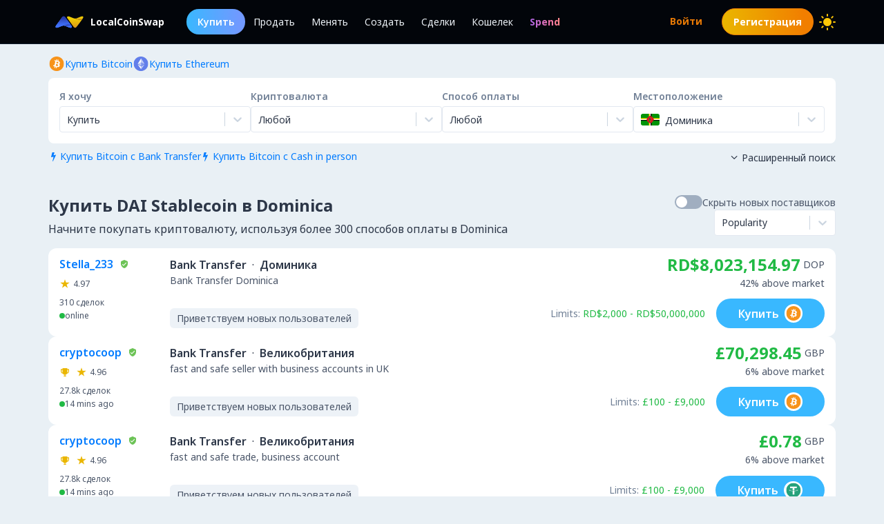

--- FILE ---
content_type: text/html; charset=utf-8
request_url: https://localcoinswap.com/ru/buy/dai/dominica
body_size: 19071
content:
<!DOCTYPE html><html lang="ru"><head><meta charSet="utf-8"/><meta name="viewport" content="width=device-width"/><title>Купить DAI Stablecoin в Dominica</title><meta name="description" content="Купить DAI Stablecoin в Dominica. Покупайте BTC, ETH, USDC, USDT, DAI и другие криптовалюты по всему миру, используя более 300 способов оплаты."/><meta itemProp="name" content="Купить DAI Stablecoin в Dominica"/><meta itemProp="description" content="Купить DAI Stablecoin в Dominica. Покупайте BTC, ETH, USDC, USDT, DAI и другие криптовалюты по всему миру, используя более 300 способов оплаты."/><meta itemProp="image" content="https://localcoinswap.com/images/og/buy-and-sell.jpg"/><link rel="icon" href="/favicon.ico"/><link rel="apple-touch-icon" sizes="180x180" href="/apple-touch-icon.png"/><link rel="icon" type="image/png" sizes="32x32" href="/favicon-32x32.png"/><link rel="icon" type="image/png" sizes="16x16" href="/favicon-16x16.png"/><link rel="manifest" href="/site.webmanifest"/><link rel="mask-icon" href="/safari-pinned-tab.svg" color="#000000"/><meta name="theme-color" content="#000000"/><meta name="msapplication-navbutton-color" content="#000000"/><meta name="apple-mobile-web-app-status-bar-style" content="#000000"/><meta property="og:type" content="website"/><meta property="og:title" content="Купить DAI Stablecoin в Dominica"/><meta property="og:url" content="https://localcoinswap.com/ru/buy/dai/dominica?nxtPslug=dai%2Fdominica"/><meta property="og:site_name" content="LocalCoinSwap"/><meta property="og:image" content="https://localcoinswap.com/images/og/buy-and-sell.jpg"/><meta property="og:description" content="Купить DAI Stablecoin в Dominica. Покупайте BTC, ETH, USDC, USDT, DAI и другие криптовалюты по всему миру, используя более 300 способов оплаты."/><meta property="og:locale" content="en"/><meta name="twitter:card" content="summary_large_image"/><meta name="twitter:title" content="Купить DAI Stablecoin в Dominica"/><meta name="twitter:description" content="Купить DAI Stablecoin в Dominica. Покупайте BTC, ETH, USDC, USDT, DAI и другие криптовалюты по всему миру, используя более 300 способов оплаты."/><meta name="twitter:image" content="https://localcoinswap.com/images/og/buy-and-sell.jpg"/><meta name="referrer" content="strict-origin-when-cross-origin"/><meta name="mobile-web-app-capable" content="yes"/><meta name="google-site-verification" content="1FBqGYJAK-3fwIpqbq9H9888YvDy4Ny9OMzH5wQEPRw"/><meta name="apple-mobile-web-app-title" content="LocalCoinSwap"/><link rel="base" href="https://localcoinswap.com/"/><meta name="robots" content="index/follow"/><meta name="googlebot" content="index/follow"/><script type="application/ld+json">{"@context":"http://schema.org","@type":"WebSite","name":"LocalCoinSwap","alternateName":"Купить DAI Stablecoin в Dominica","url":"https://localcoinswap.com/"}</script><meta name="next-head-count" content="35"/><link rel="canonical" href="https://localcoinswap.com"/><script async="" src="https://www.googletagmanager.com/gtag/js?id=UA-112762712-5"></script><script>
            window.dataLayer = window.dataLayer || [];
            function gtag(){dataLayer.push(arguments);}
            gtag('js', new Date());
            gtag('config', 'UA-112762712-5', {
              page_path: window.location.pathname,
            });
          </script><link rel="preload" href="/_next/static/css/32524cca6ac16725.css" as="style"/><link rel="stylesheet" href="/_next/static/css/32524cca6ac16725.css" data-n-g=""/><noscript data-n-css=""></noscript><script defer="" nomodule="" src="/_next/static/chunks/polyfills-42372ed130431b0a.js"></script><script defer="" src="/_next/static/chunks/110.5755f541f2b501e6.js"></script><script defer="" src="/_next/static/chunks/7441.9d39385946917545.js"></script><script defer="" src="/_next/static/chunks/6149.b708217a7a4d015a.js"></script><script defer="" src="/_next/static/chunks/8093.5e0836cc3301960e.js"></script><script defer="" src="/_next/static/chunks/6807.9d3b956b24c05294.js"></script><script src="/_next/static/chunks/webpack-aa13719bfe19c0af.js" defer=""></script><script src="/_next/static/chunks/framework-122fbebf2952b8b5.js" defer=""></script><script src="/_next/static/chunks/main-7573ffb356c3de15.js" defer=""></script><script src="/_next/static/chunks/pages/_app-dabe3c4501885679.js" defer=""></script><script src="/_next/static/chunks/05d954cf-8f964fa11f978695.js" defer=""></script><script src="/_next/static/chunks/8448-a8d0deaed50b50dd.js" defer=""></script><script src="/_next/static/chunks/1142-fff13b44d9c5c815.js" defer=""></script><script src="/_next/static/chunks/2997-180ff1432b00adf6.js" defer=""></script><script src="/_next/static/chunks/5799-a1ba9956877cdafb.js" defer=""></script><script src="/_next/static/chunks/8401-6012947aa172fce4.js" defer=""></script><script src="/_next/static/chunks/8254-7b65c7a55c0b21d0.js" defer=""></script><script src="/_next/static/chunks/3661-3668afc6702dfe79.js" defer=""></script><script src="/_next/static/chunks/3528-069420002f9fef47.js" defer=""></script><script src="/_next/static/chunks/4695-c80900a6f1e32fc8.js" defer=""></script><script src="/_next/static/chunks/3724-089846ddd24d334f.js" defer=""></script><script src="/_next/static/chunks/796-0cf1916d658583a5.js" defer=""></script><script src="/_next/static/chunks/5575-8e90f6e7d397d4b6.js" defer=""></script><script src="/_next/static/chunks/3236-1932c4de6efd040a.js" defer=""></script><script src="/_next/static/chunks/9267-11cdaf48d63e7ae7.js" defer=""></script><script src="/_next/static/chunks/38-d85da2754b768bd8.js" defer=""></script><script src="/_next/static/chunks/1114-f5d9ffb3ae51871b.js" defer=""></script><script src="/_next/static/chunks/pages/buy/%5B%5B...slug%5D%5D-da6a9425c92846f6.js" defer=""></script><script src="/_next/static/1lnkoeovKxOibjJPXScNi/_buildManifest.js" defer=""></script><script src="/_next/static/1lnkoeovKxOibjJPXScNi/_ssgManifest.js" defer=""></script></head><body class="bg-backgrounds-200 dark:bg-ocean-900 font-sans"><div id="__next"><div><header class="sticky top-0 z-40 bg-ocean-900 dark:bg-ocean-900/70 dark:backdrop-blur-xl border-b border-ocean-700"><nav class="flex py-3 px-4"><div class="flex content-center items-center justify-between container mx-auto"><div class="flex items-center"><a class="flex items-center text-white text-sm font-700 ml-2" href="/ru"><div class="logo-colored"></div><div>LocalCoinSwap</div></a><div class="hidden lg:flex lg:items-center ml-8 gap-x-1"><a class="nav-link-buy rounded-full duration-300 transition ease-out text-white text-sm px-4 py-2 font-600" role="menuitem" href="/ru/buy/crypto/dominica">Купить</a><a class="header-nav-link" role="menuitem" href="/ru/sell/crypto/dominica">Продать</a><a class="header-nav-link" role="menuitem" href="/ru/swap">Менять</a><a class="header-nav-link" role="menuitem" href="/ru/new-offer">Создать</a><a class="header-nav-link" role="menuitem" href="/ru/dashboard">Сделки</a><a class="header-nav-link" role="menuitem" href="/ru/wallet">Кошелек</a><a href="https://spendcrypto.com/?utm_source=localcoinswap&amp;utm_content=navbar" target="_blank" class="nav-giftcard header-nav-link font-700" role="menuitem" rel="noreferrer"><span class="nav-border">Spend</span></a></div></div><div class="relative"><div class="flex flex-row items-center"><div class="lg:hidden"></div><div class="lg:hidden"></div><button class="btn btn-transparent border-0 px-0 lg:hidden"><svg width="24" height="24" viewBox="0 0 24 24"><path d="M0 9L24 9" stroke="#edf2f7"></path><path d="M0 17L15 17" stroke="#edf2f7"></path></svg></button></div><div class="z-50 origin-top-right fixed top-12 left-0 right-0 w-11/12 mx-auto mt-2 rounded-md shadow-lg lg:hidden" style="visibility:hidden;opacity:0;transform:translateY(-20px) translateZ(0)"><div class="rounded-lg bg-ocean-800 border border-ocean-700 drop-shadow-2xl text-lg text-center backdrop-filter backdrop-blur-lg" role="menu" aria-orientation="vertical" aria-labelledby="options-menu"><div class="relative"><div><button class="inline-flex justify-center w-full px-4 py-4 leading-5 text-white transition ease-in-out duration-150 focus:outline-none" type="button" aria-haspopup="true" aria-expanded="true">Русский<i class="lcs-icon icon-angle-down mr-0"></i></button></div></div><div class="border-t border-ocean-800"></div><div class="py-1"><a class="nav-referral block text-gradient-cyan px-4 py-4 leading-5 font-700" role="menuitem" href="/ru/leaderboard"><span class="nav-border pb-1">Ranks</span></a><a class="block px-4 py-4 leading-5 text-white focus:outline-none" role="menuitem" href="/ru/buy/crypto/dominica">Купить</a><a class="block px-4 py-4 leading-5 text-white focus:outline-none" role="menuitem" href="/ru/sell/crypto/dominica">Продать</a><a class="block px-4 py-4 leading-5 text-white focus:outline-none" role="menuitem" href="/ru/swap">Менять</a><a class="block px-4 py-4 leading-5 text-white focus:outline-none" role="menuitem" href="/ru/new-offer">Создать</a><a class="block px-4 py-4 leading-5 text-white focus:outline-none" role="menuitem" href="/ru/dashboard">Сделки</a><a class="block px-4 py-4 leading-5 text-white focus:outline-none" role="menuitem" href="/ru/wallet">Кошелек</a></div></div></div></div><div class="hidden lg:flex lg:items-center"><div class="ml-2"><svg xmlns="http://www.w3.org/2000/svg" width="24" height="24" viewBox="0 0 24 24" color="#FFC806" fill="none" stroke-width="2" stroke-linecap="round" stroke-linejoin="round" stroke="currentColor" style="cursor:pointer"><mask id="moon-mask-navbar-dark-switch"><rect x="0" y="0" width="100%" height="100%" fill="white"></rect><circle r="9" fill="black" cx="100%" cy="0%"></circle></mask><circle cx="12" cy="12" fill="#FFC806" mask="url(#moon-mask-navbar-dark-switch)" r="5"></circle><g stroke="currentColor" opacity="1"><line x1="12" y1="1" x2="12" y2="3"></line><line x1="12" y1="21" x2="12" y2="23"></line><line x1="4.22" y1="4.22" x2="5.64" y2="5.64"></line><line x1="18.36" y1="18.36" x2="19.78" y2="19.78"></line><line x1="1" y1="12" x2="3" y2="12"></line><line x1="21" y1="12" x2="23" y2="12"></line><line x1="4.22" y1="19.78" x2="5.64" y2="18.36"></line><line x1="18.36" y1="5.64" x2="19.78" y2="4.22"></line></g></svg></div></div></div></nav></header><div class="full-height bg-backgrounds-200 dark:bg-ocean-900"><section class="relative px-4 lg:px-0 bg-backgrounds-200 dark:bg-ocean-900 z-30"><div class="container mx-auto pt-2 md:pt-4"><div class="flex md:flex-row md:justify-between items-start"><div class="flex flex-wrap"><div class="flex flex-wrap gap-x-4 gap-y-1"><a class="flex flex-row items-center gap-2" href="/ru/buy/bitcoin/dominica"><svg width="24" height="25" viewBox="0 0 24 25" fill="none" xmlns="http://www.w3.org/2000/svg"><g clip-path="url(#clip0_0_533)"><path d="M12.0335 23.0391C17.8493 23.0391 22.5639 18.3244 22.5639 12.5086C22.5639 6.69286 17.8493 1.97823 12.0335 1.97823C6.21768 1.97823 1.50305 6.69286 1.50305 12.5086C1.50305 18.3244 6.21768 23.0391 12.0335 23.0391Z" fill="#F7931A"></path><path d="M16.7651 11.206C16.9718 9.82655 15.9207 9.08481 14.4846 8.58988L14.9506 6.72073L13.8133 6.43773L13.3592 8.25751C13.0604 8.18248 12.7537 8.11272 12.4476 8.04296L12.905 6.21132L11.7678 5.92766L11.3018 7.79615C11.0543 7.73955 10.8108 7.68426 10.5752 7.62503L10.5765 7.61911L9.00747 7.22751L8.70472 8.44245C8.70472 8.44245 9.54912 8.63595 9.53135 8.6478C9.99206 8.76297 10.075 9.0677 10.0612 9.3099L9.5307 11.439C9.56229 11.4469 9.60309 11.4588 9.64916 11.4765L9.52872 11.4469L8.78501 14.4297C8.72841 14.5692 8.58559 14.7791 8.2631 14.6995C8.27494 14.716 7.43646 14.4935 7.43646 14.4935L6.87177 15.7953L8.35261 16.1645C8.62771 16.2336 8.89755 16.306 9.16279 16.3738L8.69221 18.264L9.82884 18.5471L10.2948 16.6779C10.6055 16.7615 10.9069 16.8391 11.2017 16.9129L10.7371 18.7741L11.8744 19.0571L12.345 17.1709C14.2852 17.5381 15.7436 17.39 16.3577 15.6354C16.8526 14.223 16.3333 13.4075 15.3126 12.8764C16.0563 12.7053 16.6157 12.2163 16.7651 11.206V11.206ZM14.1654 14.8509C13.8146 16.2639 11.4354 15.4998 10.664 15.3083L11.2893 12.804C12.0606 12.9969 14.5333 13.3779 14.1654 14.8509ZM14.5175 11.1856C14.197 12.471 12.2173 11.8175 11.5756 11.6575L12.1416 9.3869C12.7833 9.54683 14.8519 9.84498 14.5175 11.1856Z" fill="white"></path></g><defs><clipPath id="clip0_0_533"><rect width="21.0608" height="21.0608" fill="white" transform="translate(1.50446 1.97874)"></rect></clipPath></defs></svg><div class="text-sm text-azureblue dark:text-cyan hover:underline">Купить Bitcoin</div></a><a class="flex flex-row items-center gap-2" href="/ru/buy/ethereum/dominica"><svg width="24" height="25" viewBox="0 0 24 25" fill="none" xmlns="http://www.w3.org/2000/svg"><g clip-path="url(#clip0_0_461)"><path d="M12.0348 23.0395C17.8506 23.0395 22.5652 18.3249 22.5652 12.5091C22.5652 6.69332 17.8506 1.97869 12.0348 1.97869C6.21902 1.97869 1.50439 6.69332 1.50439 12.5091C1.50439 18.3249 6.21902 23.0395 12.0348 23.0395Z" fill="#627EEA"></path><path d="M12.3611 4.6112V10.449L17.2952 12.6538L12.3611 4.6112Z" fill="white" fill-opacity="0.602"></path><path d="M12.3613 4.6112L7.42651 12.6538L12.3613 10.449V4.6112Z" fill="white"></path><path d="M12.3611 16.4371V20.4038L17.2985 13.5729L12.3611 16.4371Z" fill="white" fill-opacity="0.602"></path><path d="M12.3613 20.4038V16.4365L7.42651 13.5729L12.3613 20.4038Z" fill="white"></path><path d="M12.3611 15.5187L17.2952 12.6538L12.3611 10.4503V15.5187Z" fill="white" fill-opacity="0.2"></path><path d="M7.42651 12.6538L12.3613 15.5187V10.4503L7.42651 12.6538Z" fill="white" fill-opacity="0.602"></path></g><defs><clipPath id="clip0_0_461"><rect width="21.0608" height="21.0608" fill="white" transform="translate(1.50519 1.97874)"></rect></clipPath></defs></svg><div class="text-sm text-azureblue dark:text-cyan hover:underline">Купить Ethereum</div></a></div></div><div class="flex flex-row items-center mt-2 z-10 cursor-pointer hidden"><div class="text-xs text-bone-600 text-right">Тур</div><i class="text-bone-500 lcs-icon icon-info-circled"></i></div></div><div class="joyride-search-box bg-white dark:bg-ocean-800 rounded-lg p-2 md:p-4 mt-2 relative"><div class="flex flex-col items-center md:flex-row md:justify-between w-full md:gap-x-4 gap-y-3"><div class="w-full"><p class="text-sm font-600 text-bone-600 dark:text-bone-500 mb-1">Я хочу</p><div><style data-emotion="css b62m3t-container">.css-b62m3t-container{position:relative;box-sizing:border-box;}</style><div class=" css-b62m3t-container"><style data-emotion="css 7pg0cj-a11yText">.css-7pg0cj-a11yText{z-index:9999;border:0;clip:rect(1px, 1px, 1px, 1px);height:1px;width:1px;position:absolute;overflow:hidden;padding:0;white-space:nowrap;}</style><span id="react-select-53-live-region" class="css-7pg0cj-a11yText"></span><span aria-live="polite" aria-atomic="false" aria-relevant="additions text" class="css-7pg0cj-a11yText"></span><style data-emotion="css 16dbxux-control">.css-16dbxux-control{-webkit-align-items:center;-webkit-box-align:center;-ms-flex-align:center;align-items:center;cursor:default;display:-webkit-box;display:-webkit-flex;display:-ms-flexbox;display:flex;-webkit-box-flex-wrap:wrap;-webkit-flex-wrap:wrap;-ms-flex-wrap:wrap;flex-wrap:wrap;-webkit-box-pack:justify;-webkit-justify-content:space-between;justify-content:space-between;min-height:38px;outline:0!important;position:relative;-webkit-transition:all 100ms;transition:all 100ms;background-color:#fff;border-color:#e2e8f0;border-radius:4px;border-style:solid;border-width:1px;box-shadow:black 0px 0px;box-sizing:border-box;}.css-16dbxux-control:hover{border-color:hsl(0, 0%, 70%);}</style><div class="lcs__control css-16dbxux-control"><style data-emotion="css 1dep28r">.css-1dep28r{-webkit-align-items:center;-webkit-box-align:center;-ms-flex-align:center;align-items:center;display:grid;-webkit-flex:1;-ms-flex:1;flex:1;-webkit-box-flex-wrap:wrap;-webkit-flex-wrap:wrap;-ms-flex-wrap:wrap;flex-wrap:wrap;-webkit-overflow-scrolling:touch;position:relative;overflow:hidden;padding:2px 8px;box-sizing:border-box;cursor:pointer;}</style><div class="lcs__value-container lcs__value-container--has-value css-1dep28r"><style data-emotion="css 1lwyqdy-singleValue">.css-1lwyqdy-singleValue{grid-area:1/1/2/3;max-width:100%;overflow:hidden;text-overflow:ellipsis;white-space:nowrap;color:#2d3748;margin-left:2px;margin-right:2px;box-sizing:border-box;}</style><div class="lcs__single-value css-1lwyqdy-singleValue"><div class="text-sm">Купить</div></div><style data-emotion="css 1hac4vs-dummyInput">.css-1hac4vs-dummyInput{background:0;border:0;caret-color:transparent;font-size:inherit;grid-area:1/1/2/3;outline:0;padding:0;width:1px;color:transparent;left:-100px;opacity:0;position:relative;-webkit-transform:scale(.01);-moz-transform:scale(.01);-ms-transform:scale(.01);transform:scale(.01);}</style><input id="id-fiat-currency-select" tabindex="0" inputMode="none" aria-autocomplete="list" aria-expanded="false" aria-haspopup="true" role="combobox" aria-readonly="true" class="css-1hac4vs-dummyInput" value=""/></div><style data-emotion="css 1wy0on6">.css-1wy0on6{-webkit-align-items:center;-webkit-box-align:center;-ms-flex-align:center;align-items:center;-webkit-align-self:stretch;-ms-flex-item-align:stretch;align-self:stretch;display:-webkit-box;display:-webkit-flex;display:-ms-flexbox;display:flex;-webkit-flex-shrink:0;-ms-flex-negative:0;flex-shrink:0;box-sizing:border-box;}</style><div class="lcs__indicators css-1wy0on6"><style data-emotion="css 3t99ol-indicatorSeparator">.css-3t99ol-indicatorSeparator{-webkit-align-self:stretch;-ms-flex-item-align:stretch;align-self:stretch;width:1px;background-color:#cbd5e0;margin-bottom:8px;margin-top:8px;box-sizing:border-box;}</style><span class="lcs__indicator-separator css-3t99ol-indicatorSeparator"></span><style data-emotion="css 14dzcea">.css-14dzcea{color:#cbd5e0;display:-webkit-box;display:-webkit-flex;display:-ms-flexbox;display:flex;padding:8px;cursor:pointer;}</style><div class="lcs__indicator lcs__dropdown-indicator css-14dzcea" aria-hidden="true"><style data-emotion="css 8mmkcg">.css-8mmkcg{display:inline-block;fill:currentColor;line-height:1;stroke:currentColor;stroke-width:0;}</style><svg height="20" width="20" viewBox="0 0 20 20" aria-hidden="true" focusable="false" class="css-8mmkcg"><path d="M4.516 7.548c0.436-0.446 1.043-0.481 1.576 0l3.908 3.747 3.908-3.747c0.533-0.481 1.141-0.446 1.574 0 0.436 0.445 0.408 1.197 0 1.615-0.406 0.418-4.695 4.502-4.695 4.502-0.217 0.223-0.502 0.335-0.787 0.335s-0.57-0.112-0.789-0.335c0 0-4.287-4.084-4.695-4.502s-0.436-1.17 0-1.615z"></path></svg></div></div></div></div></div></div><div class="w-full"><p class="text-sm font-600 text-bone-600 dark:text-bone-500 mb-1">Криптовалюта</p><div><style data-emotion="css b62m3t-container">.css-b62m3t-container{position:relative;box-sizing:border-box;}</style><div class=" css-b62m3t-container"><style data-emotion="css 7pg0cj-a11yText">.css-7pg0cj-a11yText{z-index:9999;border:0;clip:rect(1px, 1px, 1px, 1px);height:1px;width:1px;position:absolute;overflow:hidden;padding:0;white-space:nowrap;}</style><span id="react-select-54-live-region" class="css-7pg0cj-a11yText"></span><span aria-live="polite" aria-atomic="false" aria-relevant="additions text" class="css-7pg0cj-a11yText"></span><style data-emotion="css 16dbxux-control">.css-16dbxux-control{-webkit-align-items:center;-webkit-box-align:center;-ms-flex-align:center;align-items:center;cursor:default;display:-webkit-box;display:-webkit-flex;display:-ms-flexbox;display:flex;-webkit-box-flex-wrap:wrap;-webkit-flex-wrap:wrap;-ms-flex-wrap:wrap;flex-wrap:wrap;-webkit-box-pack:justify;-webkit-justify-content:space-between;justify-content:space-between;min-height:38px;outline:0!important;position:relative;-webkit-transition:all 100ms;transition:all 100ms;background-color:#fff;border-color:#e2e8f0;border-radius:4px;border-style:solid;border-width:1px;box-shadow:black 0px 0px;box-sizing:border-box;}.css-16dbxux-control:hover{border-color:hsl(0, 0%, 70%);}</style><div class="lcs__control css-16dbxux-control"><style data-emotion="css 1dep28r">.css-1dep28r{-webkit-align-items:center;-webkit-box-align:center;-ms-flex-align:center;align-items:center;display:grid;-webkit-flex:1;-ms-flex:1;flex:1;-webkit-box-flex-wrap:wrap;-webkit-flex-wrap:wrap;-ms-flex-wrap:wrap;flex-wrap:wrap;-webkit-overflow-scrolling:touch;position:relative;overflow:hidden;padding:2px 8px;box-sizing:border-box;cursor:pointer;}</style><div class="lcs__value-container lcs__value-container--has-value css-1dep28r"><style data-emotion="css 1lwyqdy-singleValue">.css-1lwyqdy-singleValue{grid-area:1/1/2/3;max-width:100%;overflow:hidden;text-overflow:ellipsis;white-space:nowrap;color:#2d3748;margin-left:2px;margin-right:2px;box-sizing:border-box;}</style><div class="lcs__single-value css-1lwyqdy-singleValue"><div class="text-sm">Любой</div></div><style data-emotion="css 12d789n">.css-12d789n{visibility:visible;-webkit-flex:1 1 auto;-ms-flex:1 1 auto;flex:1 1 auto;display:inline-grid;grid-area:1/1/2/3;grid-template-columns:0 min-content;margin:2px;padding-bottom:2px;padding-top:2px;color:#2d3748;box-sizing:border-box;box-shadow:black 0px 0px;border-width:0;cursor:pointer;}.css-12d789n:after{content:attr(data-value) " ";visibility:hidden;white-space:pre;grid-area:1/2;font:inherit;min-width:2px;border:0;margin:0;outline:0;padding:0;}</style><div class="lcs__input-container css-12d789n" data-value=""><input class="lcs__input" style="label:input;color:inherit;background:0;opacity:1;width:100%;grid-area:1 / 2;font:inherit;min-width:2px;border:0;margin:0;outline:0;padding:0" autoCapitalize="none" autoComplete="off" autoCorrect="off" id="id-fiat-currency-select" spellcheck="false" tabindex="0" type="text" aria-autocomplete="list" aria-expanded="false" aria-haspopup="true" role="combobox" value=""/></div></div><style data-emotion="css 1wy0on6">.css-1wy0on6{-webkit-align-items:center;-webkit-box-align:center;-ms-flex-align:center;align-items:center;-webkit-align-self:stretch;-ms-flex-item-align:stretch;align-self:stretch;display:-webkit-box;display:-webkit-flex;display:-ms-flexbox;display:flex;-webkit-flex-shrink:0;-ms-flex-negative:0;flex-shrink:0;box-sizing:border-box;}</style><div class="lcs__indicators css-1wy0on6"><style data-emotion="css 3t99ol-indicatorSeparator">.css-3t99ol-indicatorSeparator{-webkit-align-self:stretch;-ms-flex-item-align:stretch;align-self:stretch;width:1px;background-color:#cbd5e0;margin-bottom:8px;margin-top:8px;box-sizing:border-box;}</style><span class="lcs__indicator-separator css-3t99ol-indicatorSeparator"></span><style data-emotion="css 14dzcea">.css-14dzcea{color:#cbd5e0;display:-webkit-box;display:-webkit-flex;display:-ms-flexbox;display:flex;padding:8px;cursor:pointer;}</style><div class="lcs__indicator lcs__dropdown-indicator css-14dzcea" aria-hidden="true"><style data-emotion="css 8mmkcg">.css-8mmkcg{display:inline-block;fill:currentColor;line-height:1;stroke:currentColor;stroke-width:0;}</style><svg height="20" width="20" viewBox="0 0 20 20" aria-hidden="true" focusable="false" class="css-8mmkcg"><path d="M4.516 7.548c0.436-0.446 1.043-0.481 1.576 0l3.908 3.747 3.908-3.747c0.533-0.481 1.141-0.446 1.574 0 0.436 0.445 0.408 1.197 0 1.615-0.406 0.418-4.695 4.502-4.695 4.502-0.217 0.223-0.502 0.335-0.787 0.335s-0.57-0.112-0.789-0.335c0 0-4.287-4.084-4.695-4.502s-0.436-1.17 0-1.615z"></path></svg></div></div></div></div></div></div><div class="w-full"><p class="text-sm font-600 text-bone-600 dark:text-bone-500 mb-1">Способ оплаты</p><div><style data-emotion="css b62m3t-container">.css-b62m3t-container{position:relative;box-sizing:border-box;}</style><div class=" css-b62m3t-container"><style data-emotion="css 7pg0cj-a11yText">.css-7pg0cj-a11yText{z-index:9999;border:0;clip:rect(1px, 1px, 1px, 1px);height:1px;width:1px;position:absolute;overflow:hidden;padding:0;white-space:nowrap;}</style><span id="react-select-55-live-region" class="css-7pg0cj-a11yText"></span><span aria-live="polite" aria-atomic="false" aria-relevant="additions text" class="css-7pg0cj-a11yText"></span><style data-emotion="css 16dbxux-control">.css-16dbxux-control{-webkit-align-items:center;-webkit-box-align:center;-ms-flex-align:center;align-items:center;cursor:default;display:-webkit-box;display:-webkit-flex;display:-ms-flexbox;display:flex;-webkit-box-flex-wrap:wrap;-webkit-flex-wrap:wrap;-ms-flex-wrap:wrap;flex-wrap:wrap;-webkit-box-pack:justify;-webkit-justify-content:space-between;justify-content:space-between;min-height:38px;outline:0!important;position:relative;-webkit-transition:all 100ms;transition:all 100ms;background-color:#fff;border-color:#e2e8f0;border-radius:4px;border-style:solid;border-width:1px;box-shadow:black 0px 0px;box-sizing:border-box;}.css-16dbxux-control:hover{border-color:hsl(0, 0%, 70%);}</style><div class="lcs__control css-16dbxux-control"><style data-emotion="css 1dep28r">.css-1dep28r{-webkit-align-items:center;-webkit-box-align:center;-ms-flex-align:center;align-items:center;display:grid;-webkit-flex:1;-ms-flex:1;flex:1;-webkit-box-flex-wrap:wrap;-webkit-flex-wrap:wrap;-ms-flex-wrap:wrap;flex-wrap:wrap;-webkit-overflow-scrolling:touch;position:relative;overflow:hidden;padding:2px 8px;box-sizing:border-box;cursor:pointer;}</style><div class="lcs__value-container lcs__value-container--has-value css-1dep28r"><style data-emotion="css 1lwyqdy-singleValue">.css-1lwyqdy-singleValue{grid-area:1/1/2/3;max-width:100%;overflow:hidden;text-overflow:ellipsis;white-space:nowrap;color:#2d3748;margin-left:2px;margin-right:2px;box-sizing:border-box;}</style><div class="lcs__single-value css-1lwyqdy-singleValue"><div class="text-sm">Любой</div></div><style data-emotion="css 12d789n">.css-12d789n{visibility:visible;-webkit-flex:1 1 auto;-ms-flex:1 1 auto;flex:1 1 auto;display:inline-grid;grid-area:1/1/2/3;grid-template-columns:0 min-content;margin:2px;padding-bottom:2px;padding-top:2px;color:#2d3748;box-sizing:border-box;box-shadow:black 0px 0px;border-width:0;cursor:pointer;}.css-12d789n:after{content:attr(data-value) " ";visibility:hidden;white-space:pre;grid-area:1/2;font:inherit;min-width:2px;border:0;margin:0;outline:0;padding:0;}</style><div class="lcs__input-container css-12d789n" data-value=""><input class="lcs__input" style="label:input;color:inherit;background:0;opacity:1;width:100%;grid-area:1 / 2;font:inherit;min-width:2px;border:0;margin:0;outline:0;padding:0" autoCapitalize="none" autoComplete="off" autoCorrect="off" id="id-fiat-currency-select" spellcheck="false" tabindex="0" type="text" aria-autocomplete="list" aria-expanded="false" aria-haspopup="true" role="combobox" value=""/></div></div><style data-emotion="css 1wy0on6">.css-1wy0on6{-webkit-align-items:center;-webkit-box-align:center;-ms-flex-align:center;align-items:center;-webkit-align-self:stretch;-ms-flex-item-align:stretch;align-self:stretch;display:-webkit-box;display:-webkit-flex;display:-ms-flexbox;display:flex;-webkit-flex-shrink:0;-ms-flex-negative:0;flex-shrink:0;box-sizing:border-box;}</style><div class="lcs__indicators css-1wy0on6"><style data-emotion="css 3t99ol-indicatorSeparator">.css-3t99ol-indicatorSeparator{-webkit-align-self:stretch;-ms-flex-item-align:stretch;align-self:stretch;width:1px;background-color:#cbd5e0;margin-bottom:8px;margin-top:8px;box-sizing:border-box;}</style><span class="lcs__indicator-separator css-3t99ol-indicatorSeparator"></span><style data-emotion="css 14dzcea">.css-14dzcea{color:#cbd5e0;display:-webkit-box;display:-webkit-flex;display:-ms-flexbox;display:flex;padding:8px;cursor:pointer;}</style><div class="lcs__indicator lcs__dropdown-indicator css-14dzcea" aria-hidden="true"><style data-emotion="css 8mmkcg">.css-8mmkcg{display:inline-block;fill:currentColor;line-height:1;stroke:currentColor;stroke-width:0;}</style><svg height="20" width="20" viewBox="0 0 20 20" aria-hidden="true" focusable="false" class="css-8mmkcg"><path d="M4.516 7.548c0.436-0.446 1.043-0.481 1.576 0l3.908 3.747 3.908-3.747c0.533-0.481 1.141-0.446 1.574 0 0.436 0.445 0.408 1.197 0 1.615-0.406 0.418-4.695 4.502-4.695 4.502-0.217 0.223-0.502 0.335-0.787 0.335s-0.57-0.112-0.789-0.335c0 0-4.287-4.084-4.695-4.502s-0.436-1.17 0-1.615z"></path></svg></div></div></div></div></div></div><div class="w-full"><p class="text-sm font-600 text-bone-600 dark:text-bone-500 mb-1">Местоположение</p><style data-emotion="css b62m3t-container">.css-b62m3t-container{position:relative;box-sizing:border-box;}</style><div class=" css-b62m3t-container"><style data-emotion="css 7pg0cj-a11yText">.css-7pg0cj-a11yText{z-index:9999;border:0;clip:rect(1px, 1px, 1px, 1px);height:1px;width:1px;position:absolute;overflow:hidden;padding:0;white-space:nowrap;}</style><span id="react-select-56-live-region" class="css-7pg0cj-a11yText"></span><span aria-live="polite" aria-atomic="false" aria-relevant="additions text" class="css-7pg0cj-a11yText"></span><style data-emotion="css 16dbxux-control">.css-16dbxux-control{-webkit-align-items:center;-webkit-box-align:center;-ms-flex-align:center;align-items:center;cursor:default;display:-webkit-box;display:-webkit-flex;display:-ms-flexbox;display:flex;-webkit-box-flex-wrap:wrap;-webkit-flex-wrap:wrap;-ms-flex-wrap:wrap;flex-wrap:wrap;-webkit-box-pack:justify;-webkit-justify-content:space-between;justify-content:space-between;min-height:38px;outline:0!important;position:relative;-webkit-transition:all 100ms;transition:all 100ms;background-color:#fff;border-color:#e2e8f0;border-radius:4px;border-style:solid;border-width:1px;box-shadow:black 0px 0px;box-sizing:border-box;}.css-16dbxux-control:hover{border-color:hsl(0, 0%, 70%);}</style><div class=" css-16dbxux-control"><style data-emotion="css 1dep28r">.css-1dep28r{-webkit-align-items:center;-webkit-box-align:center;-ms-flex-align:center;align-items:center;display:grid;-webkit-flex:1;-ms-flex:1;flex:1;-webkit-box-flex-wrap:wrap;-webkit-flex-wrap:wrap;-ms-flex-wrap:wrap;flex-wrap:wrap;-webkit-overflow-scrolling:touch;position:relative;overflow:hidden;padding:2px 8px;box-sizing:border-box;cursor:pointer;}</style><div class=" css-1dep28r"><style data-emotion="css 1lwyqdy-singleValue">.css-1lwyqdy-singleValue{grid-area:1/1/2/3;max-width:100%;overflow:hidden;text-overflow:ellipsis;white-space:nowrap;color:#2d3748;margin-left:2px;margin-right:2px;box-sizing:border-box;}</style><div class=" css-1lwyqdy-singleValue"></div><style data-emotion="css 12d789n">.css-12d789n{visibility:visible;-webkit-flex:1 1 auto;-ms-flex:1 1 auto;flex:1 1 auto;display:inline-grid;grid-area:1/1/2/3;grid-template-columns:0 min-content;margin:2px;padding-bottom:2px;padding-top:2px;color:#2d3748;box-sizing:border-box;box-shadow:black 0px 0px;border-width:0;cursor:pointer;}.css-12d789n:after{content:attr(data-value) " ";visibility:hidden;white-space:pre;grid-area:1/2;font:inherit;min-width:2px;border:0;margin:0;outline:0;padding:0;}</style><div class=" css-12d789n" data-value=""><input class="" style="label:input;color:inherit;background:0;opacity:1;width:100%;grid-area:1 / 2;font:inherit;min-width:2px;border:0;margin:0;outline:0;padding:0" autoCapitalize="none" autoComplete="off" autoCorrect="off" id="react-select-56-input" spellcheck="false" tabindex="0" type="text" aria-autocomplete="list" aria-expanded="false" aria-haspopup="true" role="combobox" value=""/></div></div><style data-emotion="css 1wy0on6">.css-1wy0on6{-webkit-align-items:center;-webkit-box-align:center;-ms-flex-align:center;align-items:center;-webkit-align-self:stretch;-ms-flex-item-align:stretch;align-self:stretch;display:-webkit-box;display:-webkit-flex;display:-ms-flexbox;display:flex;-webkit-flex-shrink:0;-ms-flex-negative:0;flex-shrink:0;box-sizing:border-box;}</style><div class=" css-1wy0on6"><style data-emotion="css 3t99ol-indicatorSeparator">.css-3t99ol-indicatorSeparator{-webkit-align-self:stretch;-ms-flex-item-align:stretch;align-self:stretch;width:1px;background-color:#cbd5e0;margin-bottom:8px;margin-top:8px;box-sizing:border-box;}</style><span class=" css-3t99ol-indicatorSeparator"></span><style data-emotion="css 14dzcea">.css-14dzcea{color:#cbd5e0;display:-webkit-box;display:-webkit-flex;display:-ms-flexbox;display:flex;padding:8px;cursor:pointer;}</style><div class=" css-14dzcea" aria-hidden="true"><style data-emotion="css 8mmkcg">.css-8mmkcg{display:inline-block;fill:currentColor;line-height:1;stroke:currentColor;stroke-width:0;}</style><svg height="20" width="20" viewBox="0 0 20 20" aria-hidden="true" focusable="false" class="css-8mmkcg"><path d="M4.516 7.548c0.436-0.446 1.043-0.481 1.576 0l3.908 3.747 3.908-3.747c0.533-0.481 1.141-0.446 1.574 0 0.436 0.445 0.408 1.197 0 1.615-0.406 0.418-4.695 4.502-4.695 4.502-0.217 0.223-0.502 0.335-0.787 0.335s-0.57-0.112-0.789-0.335c0 0-4.287-4.084-4.695-4.502s-0.436-1.17 0-1.615z"></path></svg></div></div></div></div></div></div><div class="flex flex-col items-center md:flex-row md:justify-between w-full mt-3 md:gap-x-4 gap-y-3" style="visibility:hidden;display:none;opacity:0;transform:translateY(-20px) translateZ(0)"><div class="w-full md:w-1/4"><p class="text-sm font-600 text-bone-600 dark:text-bone-500 mb-1">Валюта</p><div><style data-emotion="css b62m3t-container">.css-b62m3t-container{position:relative;box-sizing:border-box;}</style><div class=" css-b62m3t-container"><style data-emotion="css 7pg0cj-a11yText">.css-7pg0cj-a11yText{z-index:9999;border:0;clip:rect(1px, 1px, 1px, 1px);height:1px;width:1px;position:absolute;overflow:hidden;padding:0;white-space:nowrap;}</style><span id="react-select-57-live-region" class="css-7pg0cj-a11yText"></span><span aria-live="polite" aria-atomic="false" aria-relevant="additions text" class="css-7pg0cj-a11yText"></span><style data-emotion="css 16dbxux-control">.css-16dbxux-control{-webkit-align-items:center;-webkit-box-align:center;-ms-flex-align:center;align-items:center;cursor:default;display:-webkit-box;display:-webkit-flex;display:-ms-flexbox;display:flex;-webkit-box-flex-wrap:wrap;-webkit-flex-wrap:wrap;-ms-flex-wrap:wrap;flex-wrap:wrap;-webkit-box-pack:justify;-webkit-justify-content:space-between;justify-content:space-between;min-height:38px;outline:0!important;position:relative;-webkit-transition:all 100ms;transition:all 100ms;background-color:#fff;border-color:#e2e8f0;border-radius:4px;border-style:solid;border-width:1px;box-shadow:black 0px 0px;box-sizing:border-box;}.css-16dbxux-control:hover{border-color:hsl(0, 0%, 70%);}</style><div class="lcs__control css-16dbxux-control"><style data-emotion="css 1dep28r">.css-1dep28r{-webkit-align-items:center;-webkit-box-align:center;-ms-flex-align:center;align-items:center;display:grid;-webkit-flex:1;-ms-flex:1;flex:1;-webkit-box-flex-wrap:wrap;-webkit-flex-wrap:wrap;-ms-flex-wrap:wrap;flex-wrap:wrap;-webkit-overflow-scrolling:touch;position:relative;overflow:hidden;padding:2px 8px;box-sizing:border-box;cursor:pointer;}</style><div class="lcs__value-container lcs__value-container--has-value css-1dep28r"><style data-emotion="css 1lwyqdy-singleValue">.css-1lwyqdy-singleValue{grid-area:1/1/2/3;max-width:100%;overflow:hidden;text-overflow:ellipsis;white-space:nowrap;color:#2d3748;margin-left:2px;margin-right:2px;box-sizing:border-box;}</style><div class="lcs__single-value css-1lwyqdy-singleValue"><div class="text-sm">Любой</div></div><style data-emotion="css 12d789n">.css-12d789n{visibility:visible;-webkit-flex:1 1 auto;-ms-flex:1 1 auto;flex:1 1 auto;display:inline-grid;grid-area:1/1/2/3;grid-template-columns:0 min-content;margin:2px;padding-bottom:2px;padding-top:2px;color:#2d3748;box-sizing:border-box;box-shadow:black 0px 0px;border-width:0;cursor:pointer;}.css-12d789n:after{content:attr(data-value) " ";visibility:hidden;white-space:pre;grid-area:1/2;font:inherit;min-width:2px;border:0;margin:0;outline:0;padding:0;}</style><div class="lcs__input-container css-12d789n" data-value=""><input class="lcs__input" style="label:input;color:inherit;background:0;opacity:1;width:100%;grid-area:1 / 2;font:inherit;min-width:2px;border:0;margin:0;outline:0;padding:0" autoCapitalize="none" autoComplete="off" autoCorrect="off" id="id-fiat-currency-select" spellcheck="false" tabindex="0" type="text" aria-autocomplete="list" aria-expanded="false" aria-haspopup="true" role="combobox" value=""/></div></div><style data-emotion="css 1wy0on6">.css-1wy0on6{-webkit-align-items:center;-webkit-box-align:center;-ms-flex-align:center;align-items:center;-webkit-align-self:stretch;-ms-flex-item-align:stretch;align-self:stretch;display:-webkit-box;display:-webkit-flex;display:-ms-flexbox;display:flex;-webkit-flex-shrink:0;-ms-flex-negative:0;flex-shrink:0;box-sizing:border-box;}</style><div class="lcs__indicators css-1wy0on6"><style data-emotion="css 3t99ol-indicatorSeparator">.css-3t99ol-indicatorSeparator{-webkit-align-self:stretch;-ms-flex-item-align:stretch;align-self:stretch;width:1px;background-color:#cbd5e0;margin-bottom:8px;margin-top:8px;box-sizing:border-box;}</style><span class="lcs__indicator-separator css-3t99ol-indicatorSeparator"></span><style data-emotion="css 14dzcea">.css-14dzcea{color:#cbd5e0;display:-webkit-box;display:-webkit-flex;display:-ms-flexbox;display:flex;padding:8px;cursor:pointer;}</style><div class="lcs__indicator lcs__dropdown-indicator css-14dzcea" aria-hidden="true"><style data-emotion="css 8mmkcg">.css-8mmkcg{display:inline-block;fill:currentColor;line-height:1;stroke:currentColor;stroke-width:0;}</style><svg height="20" width="20" viewBox="0 0 20 20" aria-hidden="true" focusable="false" class="css-8mmkcg"><path d="M4.516 7.548c0.436-0.446 1.043-0.481 1.576 0l3.908 3.747 3.908-3.747c0.533-0.481 1.141-0.446 1.574 0 0.436 0.445 0.408 1.197 0 1.615-0.406 0.418-4.695 4.502-4.695 4.502-0.217 0.223-0.502 0.335-0.787 0.335s-0.57-0.112-0.789-0.335c0 0-4.287-4.084-4.695-4.502s-0.436-1.17 0-1.615z"></path></svg></div></div></div></div></div></div><div class="w-full md:w-2/4"><p class="text-sm font-600 text-bone-600 dark:text-bone-500 mb-1">Имя пользователя</p><input class="form-input w-full" id="username" name="username" type="text" placeholder="Поиск имени профиля"/></div><div class="w-full md:w-1/4"><p class="text-sm font-600 text-bone-600 dark:text-bone-500 mb-1">Последнее посещение</p><div><style data-emotion="css b62m3t-container">.css-b62m3t-container{position:relative;box-sizing:border-box;}</style><div class=" css-b62m3t-container"><style data-emotion="css 7pg0cj-a11yText">.css-7pg0cj-a11yText{z-index:9999;border:0;clip:rect(1px, 1px, 1px, 1px);height:1px;width:1px;position:absolute;overflow:hidden;padding:0;white-space:nowrap;}</style><span id="react-select-58-live-region" class="css-7pg0cj-a11yText"></span><span aria-live="polite" aria-atomic="false" aria-relevant="additions text" class="css-7pg0cj-a11yText"></span><style data-emotion="css 16dbxux-control">.css-16dbxux-control{-webkit-align-items:center;-webkit-box-align:center;-ms-flex-align:center;align-items:center;cursor:default;display:-webkit-box;display:-webkit-flex;display:-ms-flexbox;display:flex;-webkit-box-flex-wrap:wrap;-webkit-flex-wrap:wrap;-ms-flex-wrap:wrap;flex-wrap:wrap;-webkit-box-pack:justify;-webkit-justify-content:space-between;justify-content:space-between;min-height:38px;outline:0!important;position:relative;-webkit-transition:all 100ms;transition:all 100ms;background-color:#fff;border-color:#e2e8f0;border-radius:4px;border-style:solid;border-width:1px;box-shadow:black 0px 0px;box-sizing:border-box;}.css-16dbxux-control:hover{border-color:hsl(0, 0%, 70%);}</style><div class="lcs__control css-16dbxux-control"><style data-emotion="css 1dep28r">.css-1dep28r{-webkit-align-items:center;-webkit-box-align:center;-ms-flex-align:center;align-items:center;display:grid;-webkit-flex:1;-ms-flex:1;flex:1;-webkit-box-flex-wrap:wrap;-webkit-flex-wrap:wrap;-ms-flex-wrap:wrap;flex-wrap:wrap;-webkit-overflow-scrolling:touch;position:relative;overflow:hidden;padding:2px 8px;box-sizing:border-box;cursor:pointer;}</style><div class="lcs__value-container lcs__value-container--has-value css-1dep28r"><style data-emotion="css 1lwyqdy-singleValue">.css-1lwyqdy-singleValue{grid-area:1/1/2/3;max-width:100%;overflow:hidden;text-overflow:ellipsis;white-space:nowrap;color:#2d3748;margin-left:2px;margin-right:2px;box-sizing:border-box;}</style><div class="lcs__single-value css-1lwyqdy-singleValue"><div class="text-sm">В любой момент</div></div><style data-emotion="css 1hac4vs-dummyInput">.css-1hac4vs-dummyInput{background:0;border:0;caret-color:transparent;font-size:inherit;grid-area:1/1/2/3;outline:0;padding:0;width:1px;color:transparent;left:-100px;opacity:0;position:relative;-webkit-transform:scale(.01);-moz-transform:scale(.01);-ms-transform:scale(.01);transform:scale(.01);}</style><input id="id-fiat-currency-select" tabindex="0" inputMode="none" aria-autocomplete="list" aria-expanded="false" aria-haspopup="true" role="combobox" aria-readonly="true" class="css-1hac4vs-dummyInput" value=""/></div><style data-emotion="css 1wy0on6">.css-1wy0on6{-webkit-align-items:center;-webkit-box-align:center;-ms-flex-align:center;align-items:center;-webkit-align-self:stretch;-ms-flex-item-align:stretch;align-self:stretch;display:-webkit-box;display:-webkit-flex;display:-ms-flexbox;display:flex;-webkit-flex-shrink:0;-ms-flex-negative:0;flex-shrink:0;box-sizing:border-box;}</style><div class="lcs__indicators css-1wy0on6"><style data-emotion="css 3t99ol-indicatorSeparator">.css-3t99ol-indicatorSeparator{-webkit-align-self:stretch;-ms-flex-item-align:stretch;align-self:stretch;width:1px;background-color:#cbd5e0;margin-bottom:8px;margin-top:8px;box-sizing:border-box;}</style><span class="lcs__indicator-separator css-3t99ol-indicatorSeparator"></span><style data-emotion="css 14dzcea">.css-14dzcea{color:#cbd5e0;display:-webkit-box;display:-webkit-flex;display:-ms-flexbox;display:flex;padding:8px;cursor:pointer;}</style><div class="lcs__indicator lcs__dropdown-indicator css-14dzcea" aria-hidden="true"><style data-emotion="css 8mmkcg">.css-8mmkcg{display:inline-block;fill:currentColor;line-height:1;stroke:currentColor;stroke-width:0;}</style><svg height="20" width="20" viewBox="0 0 20 20" aria-hidden="true" focusable="false" class="css-8mmkcg"><path d="M4.516 7.548c0.436-0.446 1.043-0.481 1.576 0l3.908 3.747 3.908-3.747c0.533-0.481 1.141-0.446 1.574 0 0.436 0.445 0.408 1.197 0 1.615-0.406 0.418-4.695 4.502-4.695 4.502-0.217 0.223-0.502 0.335-0.787 0.335s-0.57-0.112-0.789-0.335c0 0-4.287-4.084-4.695-4.502s-0.436-1.17 0-1.615z"></path></svg></div></div></div></div></div></div></div></div><div class="flex flex-col-reverse md:flex-row md:justify-between"><div class="flex flex-wrap gap-x-4 gap-y-2 mt-2"><a class="text-sm text-azureblue dark:text-cyan" href="/ru/buy/bitcoin/dominica/bank-transfers"><i class="lcs-icon icon-flash ml-0"></i><span class="hover:underline">Купить Bitcoin с Bank Transfer</span></a><a class="text-sm text-azureblue dark:text-cyan" href="/ru/buy/bitcoin/dominica/cash-in-person"><i class="lcs-icon icon-flash ml-0"></i><span class="hover:underline">Купить Bitcoin с Cash in person</span></a></div><div class="flex flex-row justify-end"><button class="btn btn-transparent border-0 px-0 text-bone-800 dark:text-bone-300"><i class="lcs-icon icon-angle-down"></i><span class="text-sm hover:underline">Расширенный поиск</span></button></div></div></div></section><section class="relative px-4 lg:px-0 bg-backgrounds-200 dark:bg-ocean-900 mt-8"><div class="container mx-auto"><div class="flex flex-col lg:flex-row lg:items-center lg:justify-between"><div><h1 class="text-xl md:text-2xl font-700 text-bone-800 dark:text-bone-300">Купить DAI Stablecoin в Dominica</h1><p class="text-sm md:text-base text-bone-800 dark:text-bone-300 mt-1">Начните покупать криптовалюту, используя более 300 способов оплаты в Dominica</p></div><div class="flex flex-row lg:flex-col items-center lg:items-end justify-between lg:justify-end mt-4 lg:mt-0 gap-4 lg:gap-2"><div class="flex flex-col lg:flex-row items-start lg:items-center justify-end gap-1 lg:gap-x-4"><div class="toggle-switch small-switch"><input type="checkbox" class="toggle-switch-checkbox" id="hide-new"/><label class="toggle-switch-label" tabindex="1" for="hide-new"><span class="toggle-switch-inner" data-yes="Yes" data-no="No" tabindex="-1"></span><span class="toggle-switch-switch" tabindex="-1"></span></label></div><label for="hide-new" class="text-xs lg:text-sm text-bone-700 dark:text-bone-500">Скрыть новых поставщиков</label></div><div class="lg:ml-4 w-44"><div><style data-emotion="css b62m3t-container">.css-b62m3t-container{position:relative;box-sizing:border-box;}</style><div class=" css-b62m3t-container"><style data-emotion="css 7pg0cj-a11yText">.css-7pg0cj-a11yText{z-index:9999;border:0;clip:rect(1px, 1px, 1px, 1px);height:1px;width:1px;position:absolute;overflow:hidden;padding:0;white-space:nowrap;}</style><span id="react-select-59-live-region" class="css-7pg0cj-a11yText"></span><span aria-live="polite" aria-atomic="false" aria-relevant="additions text" class="css-7pg0cj-a11yText"></span><style data-emotion="css 16dbxux-control">.css-16dbxux-control{-webkit-align-items:center;-webkit-box-align:center;-ms-flex-align:center;align-items:center;cursor:default;display:-webkit-box;display:-webkit-flex;display:-ms-flexbox;display:flex;-webkit-box-flex-wrap:wrap;-webkit-flex-wrap:wrap;-ms-flex-wrap:wrap;flex-wrap:wrap;-webkit-box-pack:justify;-webkit-justify-content:space-between;justify-content:space-between;min-height:38px;outline:0!important;position:relative;-webkit-transition:all 100ms;transition:all 100ms;background-color:#fff;border-color:#e2e8f0;border-radius:4px;border-style:solid;border-width:1px;box-shadow:black 0px 0px;box-sizing:border-box;}.css-16dbxux-control:hover{border-color:hsl(0, 0%, 70%);}</style><div class="lcs__control css-16dbxux-control"><style data-emotion="css 1dep28r">.css-1dep28r{-webkit-align-items:center;-webkit-box-align:center;-ms-flex-align:center;align-items:center;display:grid;-webkit-flex:1;-ms-flex:1;flex:1;-webkit-box-flex-wrap:wrap;-webkit-flex-wrap:wrap;-ms-flex-wrap:wrap;flex-wrap:wrap;-webkit-overflow-scrolling:touch;position:relative;overflow:hidden;padding:2px 8px;box-sizing:border-box;cursor:pointer;}</style><div class="lcs__value-container lcs__value-container--has-value css-1dep28r"><style data-emotion="css 1lwyqdy-singleValue">.css-1lwyqdy-singleValue{grid-area:1/1/2/3;max-width:100%;overflow:hidden;text-overflow:ellipsis;white-space:nowrap;color:#2d3748;margin-left:2px;margin-right:2px;box-sizing:border-box;}</style><div class="lcs__single-value css-1lwyqdy-singleValue"><div class="text-sm">Popularity</div></div><style data-emotion="css 12d789n">.css-12d789n{visibility:visible;-webkit-flex:1 1 auto;-ms-flex:1 1 auto;flex:1 1 auto;display:inline-grid;grid-area:1/1/2/3;grid-template-columns:0 min-content;margin:2px;padding-bottom:2px;padding-top:2px;color:#2d3748;box-sizing:border-box;box-shadow:black 0px 0px;border-width:0;cursor:pointer;}.css-12d789n:after{content:attr(data-value) " ";visibility:hidden;white-space:pre;grid-area:1/2;font:inherit;min-width:2px;border:0;margin:0;outline:0;padding:0;}</style><div class="lcs__input-container css-12d789n" data-value=""><input class="lcs__input" style="label:input;color:inherit;background:0;opacity:1;width:100%;grid-area:1 / 2;font:inherit;min-width:2px;border:0;margin:0;outline:0;padding:0" autoCapitalize="none" autoComplete="off" autoCorrect="off" id="id-fiat-currency-select" spellcheck="false" tabindex="0" type="text" aria-autocomplete="list" aria-expanded="false" aria-haspopup="true" role="combobox" value=""/></div></div><style data-emotion="css 1wy0on6">.css-1wy0on6{-webkit-align-items:center;-webkit-box-align:center;-ms-flex-align:center;align-items:center;-webkit-align-self:stretch;-ms-flex-item-align:stretch;align-self:stretch;display:-webkit-box;display:-webkit-flex;display:-ms-flexbox;display:flex;-webkit-flex-shrink:0;-ms-flex-negative:0;flex-shrink:0;box-sizing:border-box;}</style><div class="lcs__indicators css-1wy0on6"><style data-emotion="css 3t99ol-indicatorSeparator">.css-3t99ol-indicatorSeparator{-webkit-align-self:stretch;-ms-flex-item-align:stretch;align-self:stretch;width:1px;background-color:#cbd5e0;margin-bottom:8px;margin-top:8px;box-sizing:border-box;}</style><span class="lcs__indicator-separator css-3t99ol-indicatorSeparator"></span><style data-emotion="css 14dzcea">.css-14dzcea{color:#cbd5e0;display:-webkit-box;display:-webkit-flex;display:-ms-flexbox;display:flex;padding:8px;cursor:pointer;}</style><div class="lcs__indicator lcs__dropdown-indicator css-14dzcea" aria-hidden="true"><style data-emotion="css 8mmkcg">.css-8mmkcg{display:inline-block;fill:currentColor;line-height:1;stroke:currentColor;stroke-width:0;}</style><svg height="20" width="20" viewBox="0 0 20 20" aria-hidden="true" focusable="false" class="css-8mmkcg"><path d="M4.516 7.548c0.436-0.446 1.043-0.481 1.576 0l3.908 3.747 3.908-3.747c0.533-0.481 1.141-0.446 1.574 0 0.436 0.445 0.408 1.197 0 1.615-0.406 0.418-4.695 4.502-4.695 4.502-0.217 0.223-0.502 0.335-0.787 0.335s-0.57-0.112-0.789-0.335c0 0-4.287-4.084-4.695-4.502s-0.436-1.17 0-1.615z"></path></svg></div></div></div></div></div></div></div></div></div><div class="skeleton-wrapper flex md:px-4 justify-between mt-3 md:mt-4"><div class="container mx-auto flex flex-col gap-3 md:gap-4"></div></div><div class="container mx-auto flex justify-center mt-4"><nav class="z-0 flex flex-row items-center gap-1" aria-label="Pagination"><button class="btn btn-sm border-0 text-sm font-700 rounded-full text-bone-700 dark:text-bone-500 hover:bg-bone-300 dark:hover:bg-ocean-800 opacity-0" aria-label="Go to page number 1"><i class="lcs-icon icon-angle-left m-0"></i></button><button class="btn btn-sm border-0 text-sm font-700 rounded-full text-bone-700 dark:text-bone-500 hover:bg-bone-300 dark:hover:bg-ocean-800" aria-label="Go to page number NaN"><i class="lcs-icon icon-angle-right m-0"></i></button></nav></div></section><section class="relative px-4 lg:px-0 bg-backgrounds-200 dark:bg-ocean-900 py-12 lg:py-16"><div class="container mx-auto light"><div class="w-ful pb-12"><h2 class="text-xl md:text-2xl font-700 text-bone-800 dark:text-bone-300">Как купить DAI Stablecoin на LocalCoinSwap</h2><p class="text-sm md:text-base text-bone-800 dark:text-bone-300 mt-1">Это легко и безопасно. Все, что вам нужно, это 5 минут.</p></div><div class="flex flex-col lg:flex-row justify-between items-start"><div class="small-card relative flex flex-col items-center rounded-2xl lg:h-full p-8 w-full lg:w-4/12 mb-8 lg:mb-0 bg-backgrounds-100 dark:bg-ocean-800"><div class="number absolute flex items-center justify-center bg-cyan h-8 w-8 rounded-full"><p class="text-lg leading-snug font-700 text-white">1</p></div><div class="block relative w-full mb-2"><img class="w-1/3 h-full m-auto" src="/images/pages/buy-sell/step-1.webp" alt=""/></div><div class="mb-4"><p class="text-lg leading-snug text-ocean-800 dark:text-white font-700 text-center">Регистрация</p></div><p class="text-sm leading-relaxed text-ocean-800 dark:text-white text-center">Создайте учетную запись на LocalCoinSwap с мгновенной регистрацией и получите свой бесплатный кошелек DAI Stablecoin.</p></div><div class="small-card relative flex flex-col items-center rounded-2xl lg:h-full p-8 w-full lg:w-4/12 mb-8 lg:mb-0 bg-backgrounds-100 dark:bg-ocean-800"><div class="number absolute flex items-center justify-center bg-cyan h-8 w-8 rounded-full"><p class="text-lg leading-snug font-700 text-white">2</p></div><div class="block relative w-full mb-2"><img class="w-1/3 h-full m-auto" src="/images/pages/buy-sell/step-2.webp" alt=""/></div><div class="mb-4"><p class="text-lg leading-snug text-ocean-800 dark:text-white font-700 text-center">Поиск предложений</p></div><p class="text-sm leading-relaxed text-ocean-800 dark:text-white text-center">Воспользуйтесь строкой поиска, чтобы найти лучшие предложения. Используйте фильтры, чтобы сузить идеальное предложение.</p></div><div class="small-card relative flex flex-col items-center rounded-2xl lg:h-full p-8 w-full lg:w-4/12 mb-8 lg:mb-0 bg-backgrounds-100 dark:bg-ocean-800"><div class="number absolute flex items-center justify-center bg-cyan h-8 w-8 rounded-full"><p class="text-lg leading-snug font-700 text-white">3</p></div><div class="block relative w-full mb-2"><img class="w-1/3 h-full m-auto" src="/images/pages/buy-sell/step-3.webp" alt=""/></div><div class="mb-4"><p class="text-lg leading-snug text-ocean-800 dark:text-white font-700 text-center">Начать сделку</p></div><p class="text-sm leading-relaxed text-ocean-800 dark:text-white text-center">Как только вы найдете подходящее предложение, проверьте условия. Затем начните торговлю и начните общаться с продавцом.</p></div></div><div class="flex items-center justify-center mx-auto mt-8"><a class="btn-custom text-md font-600 py-2 text-center flex flex-row items-center justify-center rounded-full btn-ocean-gradient px-8 text-white btn-animated " target="" href="/ru/register"><span>Зарегистрируйтесь сейчас</span></a></div></div></section></div><footer class="bg-ocean-800 dark:bg-ocean-900 pt-12 md:pt-20 px-4 border-t border-ocean-700"><div class="container mx-auto"><div class="text-white flex flex-col w-64 lg:w-full mx-auto lg:flex-row justify-between"><div class="w-full lg:w-1/5"><div class="pb-4 text-center"><a class="logo" href="/"><img src="/images/logo/lcs_logo_colored.svg" class="w-16 h-16 mx-auto"/><div class="text-white text-lg font-700">LocalCoinSwap</div></a></div><div class="flex flex-row items-center justify-center"><style data-emotion="css b62m3t-container">.css-b62m3t-container{position:relative;box-sizing:border-box;}</style><div class="w-32 text-sm z-10 css-b62m3t-container"><style data-emotion="css 7pg0cj-a11yText">.css-7pg0cj-a11yText{z-index:9999;border:0;clip:rect(1px, 1px, 1px, 1px);height:1px;width:1px;position:absolute;overflow:hidden;padding:0;white-space:nowrap;}</style><span id="react-select-60-live-region" class="css-7pg0cj-a11yText"></span><span aria-live="polite" aria-atomic="false" aria-relevant="additions text" class="css-7pg0cj-a11yText"></span><style data-emotion="css iystoe-control">.css-iystoe-control{-webkit-align-items:center;-webkit-box-align:center;-ms-flex-align:center;align-items:center;cursor:default;display:-webkit-box;display:-webkit-flex;display:-ms-flexbox;display:flex;-webkit-box-flex-wrap:wrap;-webkit-flex-wrap:wrap;-ms-flex-wrap:wrap;flex-wrap:wrap;-webkit-box-pack:justify;-webkit-justify-content:space-between;justify-content:space-between;min-height:38px;outline:0!important;position:relative;-webkit-transition:all 100ms;transition:all 100ms;background-color:#09131D;border-color:#1B4264;border-radius:4px;border-style:solid;border-width:1px;box-shadow:black 0px 0px;box-sizing:border-box;}.css-iystoe-control:hover{border-color:hsl(0, 0%, 70%);}</style><div class=" css-iystoe-control"><style data-emotion="css mfejbn">.css-mfejbn{-webkit-align-items:center;-webkit-box-align:center;-ms-flex-align:center;align-items:center;display:grid;-webkit-flex:1;-ms-flex:1;flex:1;-webkit-box-flex-wrap:wrap;-webkit-flex-wrap:wrap;-ms-flex-wrap:wrap;flex-wrap:wrap;-webkit-overflow-scrolling:touch;position:relative;overflow:hidden;padding:2px 8px;box-sizing:border-box;cursor:pointer;color:#fff;}</style><div class=" css-mfejbn"><style data-emotion="css 7crn4c-singleValue">.css-7crn4c-singleValue{grid-area:1/1/2/3;max-width:100%;overflow:hidden;text-overflow:ellipsis;white-space:nowrap;color:#fff;margin-left:2px;margin-right:2px;box-sizing:border-box;}</style><div class=" css-7crn4c-singleValue"><div class="country-flag flex flex-row items-start"><div class="flag ru"></div><div class="leading-relaxed ml-2">Русский</div></div></div><style data-emotion="css 1hac4vs-dummyInput">.css-1hac4vs-dummyInput{background:0;border:0;caret-color:transparent;font-size:inherit;grid-area:1/1/2/3;outline:0;padding:0;width:1px;color:transparent;left:-100px;opacity:0;position:relative;-webkit-transform:scale(.01);-moz-transform:scale(.01);-ms-transform:scale(.01);transform:scale(.01);}</style><input id="id-locale-dropdown" tabindex="0" inputMode="none" aria-autocomplete="list" aria-expanded="false" aria-haspopup="true" role="combobox" aria-readonly="true" class="css-1hac4vs-dummyInput" value=""/></div><style data-emotion="css 1wy0on6">.css-1wy0on6{-webkit-align-items:center;-webkit-box-align:center;-ms-flex-align:center;align-items:center;-webkit-align-self:stretch;-ms-flex-item-align:stretch;align-self:stretch;display:-webkit-box;display:-webkit-flex;display:-ms-flexbox;display:flex;-webkit-flex-shrink:0;-ms-flex-negative:0;flex-shrink:0;box-sizing:border-box;}</style><div class=" css-1wy0on6"><style data-emotion="css tzzy6x">.css-tzzy6x{color:#D5E9FA;display:-webkit-box;display:-webkit-flex;display:-ms-flexbox;display:flex;padding:8px;cursor:pointer;}</style><div class=" css-tzzy6x" aria-hidden="true"><style data-emotion="css 8mmkcg">.css-8mmkcg{display:inline-block;fill:currentColor;line-height:1;stroke:currentColor;stroke-width:0;}</style><svg height="20" width="20" viewBox="0 0 20 20" aria-hidden="true" focusable="false" class="css-8mmkcg"><path d="M4.516 7.548c0.436-0.446 1.043-0.481 1.576 0l3.908 3.747 3.908-3.747c0.533-0.481 1.141-0.446 1.574 0 0.436 0.445 0.408 1.197 0 1.615-0.406 0.418-4.695 4.502-4.695 4.502-0.217 0.223-0.502 0.335-0.787 0.335s-0.57-0.112-0.789-0.335c0 0-4.287-4.084-4.695-4.502s-0.436-1.17 0-1.615z"></path></svg></div></div></div></div><div class="ml-4"><svg xmlns="http://www.w3.org/2000/svg" width="24" height="24" viewBox="0 0 24 24" color="#FFC806" fill="none" stroke-width="2" stroke-linecap="round" stroke-linejoin="round" stroke="currentColor" style="cursor:pointer"><mask id="moon-mask-footer-dark-switch"><rect x="0" y="0" width="100%" height="100%" fill="white"></rect><circle r="9" fill="black" cx="100%" cy="0%"></circle></mask><circle cx="12" cy="12" fill="#FFC806" mask="url(#moon-mask-footer-dark-switch)" r="5"></circle><g stroke="currentColor" opacity="1"><line x1="12" y1="1" x2="12" y2="3"></line><line x1="12" y1="21" x2="12" y2="23"></line><line x1="4.22" y1="4.22" x2="5.64" y2="5.64"></line><line x1="18.36" y1="18.36" x2="19.78" y2="19.78"></line><line x1="1" y1="12" x2="3" y2="12"></line><line x1="21" y1="12" x2="23" y2="12"></line><line x1="4.22" y1="19.78" x2="5.64" y2="18.36"></line><line x1="18.36" y1="5.64" x2="19.78" y2="4.22"></line></g></svg></div></div></div><div class="pl-0 pt-10 lg:pt-0"><div class="font-700 pb-2">Наше сообщество</div><ul><li><a class="text-sm hover:text-autumn pt-2" href="/ru/learn">Академия</a></li><li><a class="text-sm hover:text-autumn pt-2" href="/ru/wallet">Кошелек</a></li><li><a class="text-sm hover:text-autumn pt-2" href="/ru/supported-cryptos">Поддерживаемые криптовалюты</a></li><li><a class="text-sm hover:text-autumn pt-2" href="/ru/leaderboard">Ranks</a></li><li><a class="text-sm hover:text-autumn pt-2" href="/ru/calculator">Калькулятор</a></li><li><a class="text-sm hover:text-autumn pt-2" href="https://blog.localcoinswap.com/">Наш блог</a></li><li><a class="text-sm hover:text-autumn pt-2" href="/ru/referral-program">Реферальная программа</a></li><li><a class="text-sm hover:text-autumn pt-2" href="/ru/brand-assets">brandAssets</a></li><li><a class="text-sm hover:text-autumn pt-2" href="/ru/release-updates">Release Updates</a></li></ul></div><div class="pl-0 pt-10 lg:pt-0"><div class="font-700 pb-2">Путеводитель по P2P-торговле</div><ul><li><a class="text-sm hover:text-autumn pt-2" href="/ru/learn/p2p-trading-guides">Путеводитель по P2P-торговле</a></li><li><a class="text-sm hover:text-autumn pt-2" href="/ru/learn/p2p-trading-intro">Введение в торговлю P2P</a></li><li><a class="text-sm hover:text-autumn pt-2" href="/ru/learn/how-to-create-a-trade-offer">Как создать торговое объявление</a></li><li><a class="text-sm hover:text-autumn pt-2" href="/ru/learn/p2p-payment-methods">Методы оплаты</a></li><li><a class="text-sm hover:text-autumn pt-2" href="/ru/learn/how-p2p-escrow-works">Объяснение условного депонирования P2P</a></li></ul></div><div class="pl-0 pt-10 lg:pt-0"><div class="font-700 pb-2">Поддержка</div><ul><li><a class="text-sm hover:text-autumn pt-2" href="/ru/fees">Комиссии</a></li><li><a class="text-sm hover:text-autumn pt-2" href="https://support.localcoinswap.com/hc/en-us/categories/360000496474-FAQ-s">FAQ</a></li><li><a class="text-sm hover:text-autumn pt-2" target="_blank" rel="noreferrer" href="/ru/love">Отзывы</a></li><li><a class="text-sm hover:text-autumn pt-2" target="_blank" rel="noreferrer" href="https://support.localcoinswap.com/hc/en-us">Портал поддержки</a></li><li><a class="text-sm hover:text-autumn pt-2" href="/ru/list-your-project-token">Перечислите свой токен</a></li><li><a class="text-sm hover:text-autumn pt-2" href="/api-docs">Биржевой API</a></li></ul></div><div class="pl-0 pt-10 lg:pt-0"><div class="font-700 pb-2">Правовая документация</div><ul><li><a class="text-sm hover:text-autumn pt-2" href="/ru/privacy">Политика конфиденциальности</a></li><li><a class="text-sm hover:text-autumn pt-2" href="/ru/terms-of-service">Условия обслуживания и использования</a></li></ul><div class="font-700 pb-2 mt-8">Mirror Sites</div><ul><li><a class="text-sm hover:text-autumn pt-2" href="https://localcoinswap.com">localcoinswap.com</a></li><li><a class="text-sm hover:text-autumn pt-2" href="https://localcoinswap.app">localcoinswap.app</a></li></ul></div></div></div><div class="flex justify-between md:justify-end container mx-auto mt-8"><a class="w-10 pl-1 md:pl-2" href="https://t.me/localcoinswap" title="Chat on Telegram" rel="noopener noreferrer" target="_blank" role="button"><img src="/images/common/telegram-circle.svg" class="w-10 h-10"/></a><a class="w-10 pl-1 md:pl-2" href="https://www.facebook.com/localcoinswap/" title="Like us on Facebook" rel="noopener noreferrer" target="_blank" role="button"><img src="/images/common/facebook-circle.svg" class="w-10 h-10"/></a><a class="w-10 pl-1 md:pl-2" href="https://www.reddit.com/r/LocalCoinSwap/" title="Discuss on Reddit" rel="noopener noreferrer" target="_blank" role="button"><img src="/images/common/reddit-circle.svg" class="w-10 h-10"/></a><a class="w-10 pl-1 md:pl-2" href="https://twitter.com/Localcoinswap_" title="Follow us on Twitter" rel="noopener noreferrer" target="_blank" role="button"><img src="/images/common/twitter-circle.svg" class="w-10 h-10"/></a><a class="w-10 pl-1 md:pl-2" href="https://www.linkedin.com/company/localcoinswap/" title="Follow us on LinkedIn" rel="noopener noreferrer" target="_blank" role="button"><img src="/images/common/linkedin-circle.svg" class="w-10 h-10"/></a><a class="w-10 pl-1 md:pl-2" href="https://www.youtube.com/channel/UCfUR13Y6dzv84EPG9uY1BUA" title="Subscribe on Youtube" rel="noopener noreferrer" target="_blank" role="button"><img src="/images/common/youtube-circle.svg" class="w-10 h-10"/></a></div><div class="flex justify-between md:justify-end container mx-auto py-8"><div class="w-full text-center md:text-right"><p class="text-xs text-white">© LocalCoinSwap</p><p class="text-xs text-white">Version: 4.0.1</p></div></div></footer></div></div><script id="__NEXT_DATA__" type="application/json">{"props":{"pageProps":{"seoData":{"cryptoName":"DAI Stablecoin","paymentMethodName":"","countryName":"Dominica"},"buyOffers":null},"countryCode":"US","__lang":"ru","__namespaces":{"unauth-common":{"buy":"Купить","sell":"Продать","buying":"Покупка","selling":"Продажа","buyAndSell":"Покупка и Продажа","swap":"Менять","buyAndSellCrypto":"\u003c0/\u003e \u0026 \u003c1/\u003e Криптовалюта","fastEasyPrivate":"Быстро, просто и конфиденциально.","homePageTitle":"LocalCoinSwap: покупайте/продавайте/обменяйте криптовалюту по всему миру по-своему","homePageDescriptionUi":"Покупайте BTC, ETH, USDC, USDT, DAI и другие криптовалюты по всему миру, используя более 300 способов оплаты.","getFreeWalletAccountToday":"Получите свой \u003cfreeWallet\u003e\u003c/freeWallet\u003e сегодня.","freeWallet":"бесплатный кошелек","account":"Счет","startTrading":"Начать торговлю","new":"Новый","chooseYourCrypto":"Выберите свою криптовалюту","tradeAtYourConvenience":"Торгуйте по своему усмотрению, выбирайте из более чем 20 криптовалют, используя предпочитаемый способ оплаты.","homePageDescription":"Покупайте BTC, ETH, USDC, USDT, DAI и другие криптовалюты по всему миру, используя более 300 способов оплаты. LocalCoinSwap — это быстро, просто и конфиденциально. Получите свой бесплатный кошелек и учетную запись сегодня!","buyPageTitle":"Купить Биткойн, Эфириум мгновенно","sellPageTitle":"Продать Биткойн, Эфириум мгновенно","buyCryptoPageTitle":"Купить {{cryptoName}} мгновенно","sellCryptoPageTitle":"Продать {{cryptoName}} мгновенно","buyWithPaymentMethodPageTitle":"Купить Биткойн, Эфириум за {{paymentMethodName}}","sellWithPaymentMethodPageTitle":"Продать Биткойн, Эфириум за {{paymentMethodName}}","buyInLocationPageTitle":"Купить Биткойн, Эфириум за {{countryName}}","sellInLocationPageTitle":"Продать Биткойн, Эфириум за {{countryName}}","buyCryptoWithPaymentMethodPageTitle":"Купить {{cryptoName}} с {{paymentMethodName}}","sellCryptoWithPaymentMethodPageTitle":"Продать {{cryptoName}} с {{paymentMethodName}}","buyCryptoInLocationPageTitle":"Купить {{cryptoName}} в {{countryName}}","sellCryptoInLocationPageTitle":"Продать {{cryptoName}} в {{countryName}}","buyWithPaymentMethodInLocationPageTitle":"Купить Биткойн, Эфириум с {{paymentMethodName}} в {{countryName}}","sellWithPaymentMethodInLocationPageTitle":"Продать Биткойн, Эфириум с {{paymentMethodName}} в {{countryName}}","buyCryptoWithPaymentMethodInLocationPageTitle":"Купить {{cryptoName}} с {{paymentMethodName}} в {{countryName}}","sellCryptoWithPaymentMethodInLocationPageTitle":"Продать {{cryptoName}} с {{paymentMethodName}} из {{countryName}}","buyPageDescription":"Покупайте BTC, ETH, USDC, USDT, DAI и другие криптовалюты по всему миру, используя более 300 способов оплаты. LocalCoinSwap — это быстро, просто и конфиденциально. Получите свой бесплатный кошелек и учетную запись сегодня!","sellPageDescription":"Продавайте BTC, ETH, USDC, USDT, DAI и другие криптовалюты по всему миру, используя более 300 способов оплаты. LocalCoinSwap — это быстро, просто и конфиденциально. Получите свой бесплатный кошелек и учетную запись сегодня!","buyCryptoPageDesc":"Купите {{cryptoName}} , используя более 300 способов оплаты. LocalCoinSwap — это быстро, просто и конфиденциально. Получите свой бесплатный кошелек и учетную запись сегодня!","sellCryptoPageDesc":"Продайте {{cryptoName}} , используя более 300 способов оплаты. LocalCoinSwap — это быстро, просто и конфиденциально. Получите свой бесплатный кошелек и учетную запись сегодня!","buyWithPaymentMethodPageDesc":"Купить Биткойн, Эфириум за {{paymentMethodName}}. Покупайте BTC, ETH, USDC, USDT, DAI и другие криптовалюты по всему миру, используя более 300 способов оплаты.","sellWithPaymentMethodPageDesc":"Продать Биткойн, Эфириум за {{paymentMethodName}}. Продавайте BTC, ETH, USDC, USDT, DAI и другие криптовалюты по всему миру, используя более 300 способов оплаты.","buyInLocationPageDesc":"Купить Биткойн, Эфириум за {{countryName}}. Покупайте BTC, ETH, USDC, USDT, DAI и другие криптовалюты по всему миру, используя более 300 способов оплаты.","sellInLocationPageDesc":"Продать Биткойн, Эфириум за {{countryName}}. Продавайте BTC, ETH, USDC, USDT, DAI и другие криптовалюты по всему миру, используя более 300 способов оплаты.","buyCryptoWithPaymentMethodPageDesc":"Купить {{cryptoName}} с {{paymentMethodName}}. Покупайте BTC, ETH, USDC, USDT, DAI и другие криптовалюты по всему миру, используя более 300 способов оплаты.","sellCryptoWithPaymentMethodPageDesc":"Продать {{cryptoName}} с {{paymentMethodName}}. Продавайте BTC, ETH, USDC, USDT, DAI и другие криптовалюты по всему миру, используя более 300 способов оплаты.","buyCryptoInLocationPageDesc":"Купить {{cryptoName}} в {{countryName}}. Покупайте BTC, ETH, USDC, USDT, DAI и другие криптовалюты по всему миру, используя более 300 способов оплаты.","sellCryptoInLocationPageDesc":"Продам {{cryptoName}} в {{countryName}}. Продавайте BTC, ETH, USDC, USDT, DAI и другие криптовалюты по всему миру, используя более 300 способов оплаты.","buyWithPaymentMethodInLocationPageDesc":"Купить Биткойн, Эфириум с {{paymentMethodName}} в {{countryName}}. Покупайте BTC, ETH, USDC, USDT, DAI и другие криптовалюты по всему миру, используя более 300 способов оплаты.","sellWithPaymentMethodInLocationPageDesc":"Продать Биткойн, Эфириум с {{paymentMethodName}} в {{countryName}}. Продавайте BTC, ETH, USDC, USDT, DAI и другие криптовалюты по всему миру, используя более 300 способов оплаты.","buyCryptoWithPaymentMethodInLocationPageDesc":"Купить {{cryptoName}} с {{paymentMethodName}} в {{countryName}}. Покупайте BTC, ETH, USDC, USDT, DAI и другие криптовалюты по всему миру, используя более 300 способов оплаты.","sellCryptoWithPaymentMethodInLocationPageDesc":"Продать {{cryptoName}} с {{paymentMethodName}} в {{countryName}}. Продавайте BTC, ETH, USDC, USDT, DAI и другие криптовалюты по всему миру, используя более 300 способов оплаты.","startBuyingCryptoPageDesc":"Начните покупать криптовалюту, используя более 300 способов оплаты в {{countryName}}","startSellingCryptoPageDesc":"Начните продавать криптовалюту, используя более 300 способов оплаты в {{countryName}}","startBuyingCryptoInLocationPageDesc":"Начните покупать криптовалюту, используя более 300 способов оплаты в {{countryName}}","startSellingCryptoInLocationPageDesc":"Начните продавать криптовалюту, используя более 300 способов оплаты в {{countryName}}","localcoinswapFeeStructure":"Структура комиссии LocalCoinSwap","everythingYouNeedToKnowAboutFees":"Все, что вам нужно знать о комиссиях на LocalCoinSwap","createOffer":"Создать","createOfferToListOnMarketplace":"Создайте свое собственное предложение для листинга на торговой площадке LocalCoinSwap","dashboard":"Сделки","wallet":"Кошелек","register":"Регистрация","registerNow":"Зарегистрируйтесь сейчас","login":"Войти","logout":"Выйти","profile":"Профиль","referrals":"Рефералы","lcs":"ЛКС","settings":"Настройки","crypto":"Крипто","any":"Любой","anyTime":"В любой момент","searchForProfileName":"Поиск имени профиля","cryptocurrency":"Криптовалюта","sellCrypto":"Продать","buyCrypto":"Купить","letsGetYouStarted":"Давайте начнем с торговли на LocalCoinSwap","instantlyBuyCryptoFromRepSellers":"Мгновенно покупайте криптовалюту у известных продавцов","sellToTradersOfferingBestRates":"Продавайте трейдерам, предлагающим лучшие цены на рынке","becomeVendor":"Стать продавцом","makeProfitSettingOwnRates":"Получайте прибыль, устанавливая собственные ставки предложения","whatWouldYouLikeToDo":"Что бы вы хотели делать на LocalCoinSwap?","similarOffers":"Похожие предложения, которые могут вам понравиться","chooseFromOneOfThesePopularOffers":"Выберите одно из этих популярных предложений","doYouTradeOnAnyOtherP2PPlatform":"Вы торгуете на какой-либо другой P2P-платформе, такой как LocalBitcoins?","importReputationAndTradeVolume":"Если вы это сделаете, вы можете импортировать свою репутацию и объем торговли, чтобы не начинать с нуля.","importRepToIncreaseTrust":"Импортируйте свою репутацию сейчас, чтобы повысить доверие и получить больше сделок!","addSpecialCodeToOtherP2PPlatform":"Добавьте код \u003cuserCode\u003e\u003c/userCode\u003e в биографию LocalBitcoins, Paxful и/или другой P2P-платформы.","pasteProfileUrlsFromOtherPlatforms":"Вставьте сюда URL своего профиля с платформы, которую вы хотите импортировать. Если вы импортируете более чем с одной платформы, просто разделите URL-адреса запятой.","letsCreateYourFirstOffer":"Создадим ваше первое предложение","weAreTakingYouToNewOfferFlow":"Минутку, мы отправляем вас к новому потоку предложений","ourCommunity":"Наше сообщество","ourBlog":"Наш блог","referralProgram":"Реферальная программа","howToBuyBitcoin":"Как купить биткоин","howToBuyEthereum":"Как купить эфириум","howToCreateTradeOffer":"Как создать торговое объявление","p2pEscrowExplained":"Объяснение условного депонирования P2P","paymentMethods":"Методы оплаты","support":"Поддержка","exchangeApi":"Биржевой API","fees":"Комиссии","faqs":"FAQ","supportPortal":"Портал поддержки","legal":"Правовая документация","privacyPolicy":"Политика конфиденциальности","termsOfService":"Условия обслуживания и использования","sorryThisRequestFailed":"Извините, этот запрос не выполнен из-за непредвиденной проблемы. Если вам нужна помощь, обратитесь в службу поддержки.","createYourLcsAccount":"Создайте свою учетную запись LocalCoinSwap","welcomeToLocalCoinSwap":"Добро пожаловать в LocalCoinSwap","joinMostPopularExchange":"Присоединяйтесь к самой популярной бирже криптовалют P2P","verifyEmailAddress":"Проверьте свой адрес электронной почты","emailVerifiedSuccessfully":"Электронная почта успешно подтверждена","pleaseClickOnEmailVerifyLink":"Пожалуйста, нажмите на ссылку подтверждения электронной почты, отправленную на ваш почтовый ящик.","temporaryUsername":"Временное имя пользователя","updateYourUsername":"Обновите свое имя пользователя","permanentUsername":"Постоянное имя пользователя","usernameUpdatedSuccessfully":"Имя пользователя успешно обновлено","clickHere":"кликните сюда","weAutoAssignedUsernameToYou":"Мы автоматически присвоили вам имя пользователя, пожалуйста, обновите его. Вы можете обновить его только один раз.","step1":"Шаг 1","step2":"Шаг 2","email":"Электронная почта","username":"Имя пользователя","usernamePlaceholder":"Выберите общедоступное имя пользователя","password":"Пароль","retypePassword":"Повторите ввод пароля","optForNews":"Подписаться на новости и обновления","gotReferralCode":"Есть реферальный код?","referralCode":"Промо-код","country":"Страна","emailBlankError":"Поле для электронной почты не может быть пустым","emailTooLongError":"Адрес электронной почты слишком длинный","emailInvalidError":"Это не похоже на действующий адрес электронной почты","usernameBlankError":"Поле для имени пользователя не может быть пустым","usernameTooLongError":"Имя пользователя должно быть короче 150 символов","usernameTooShortError":"Имя пользователя должно быть длиннее 5 символов","passwordBlankError":"Поле для заполнения пароля не может быть пустым","pleaseEnterYourSecurePassword":"Пожалуйста, введите безопасный пароль","passwordTooLongError":"Ваш пароль должен быть короче 128 символов","passwordTooShortError":"Рекомендуется пароль длиннее 8 символов","confirmPasswordDontMatch":"Это не соответствует вышеуказанному паролю","alreadyMember":"Уже зарегистрированы?","weCannotRecoverPassword":"Помните, что LocalCoinSwap использует шифрование на стороне клиента для защиты вашей криптовалюты. Мы не сможем восстановить вашу учетную запись, если вы потеряете свой пароль.","youWillBeRedirectedToHomeInaMoment":"Через мгновение вы будете перенаправлены на главную страницу","loginToLcs":"Войти в LocalCoinSwap","loginToAccess":"Войдите, чтобы получить доступ к вашей персональной панели инструментов и кошелькам на LocalCoinSwap","pleaseEnterYourUsername":"Пожалуйста, введите имя пользователя или адрес электронной почты для входа.","pleaseEnterYourEmail":"Пожалуйста, введите свой адрес электронной почты для входа.","emailCannotBeLessThan5":"Электронная почта не может быть меньше 5 символов.","usernameCannotBeLessThan5":"Электронная почта или имя пользователя не могут быть короче 5 символов.","maybeYouClickedOnExpiredLink":"Может быть, вы нажали ссылку подтверждения по электронной почте с истекшим сроком действия?","invalidLink":"Неправильная ссылка","confirmingAccount":"Подтверждение аккаунта","redirectingToSupport":"Перенаправление в службу поддержки","hangOnAMomentWeAreAuthSupprt":"Подождите минутку, мы идентифицируем вашу учетную запись.","youWillBeRedirectedToSupportInaMoment":"Через мгновение вы будете перенаправлены на страницу поддержки","accountConfirmed":"Аккаунт подтвержден","approvingNewLocation":"Утверждение нового места входа в систему","newLocationApproved":"Новое место входа одобрено","hangOnAMomentWeAreConfirmingAccount":"Подождите минутку, мы подтверждаем вашу учетную запись.","hangOnAMomentWeAreApprovingNewLocation":"Мы добавляем новое авторизованное место для входа в вашу учетную запись.","youWillBeRedirectedToLoginInaMoment":"Через мгновение вы будете перенаправлены на страницу входа. Пожалуйста, попробуйте войти еще раз.","instantRegistration":"Мгновенная регистрация","noManualVerificationWaitTimes":"Нет времени ожидания ручной проверки, все, что вам нужно, это адрес электронной почты, чтобы начать.","manyPaymentMethods":"250+ способов оплаты","buyCryptoUsingManyPaymentMethods":"Покупайте биткойны, эфириум и популярные криптовалюты, используя более 250 других способов оплаты.","tradeWithEscrowProtection":"Торговля с защитой условного депонирования","duringTradeCryptoIsLockedIntoSecureEscrow":"Во время торговли криптовалюта блокируется в безопасной системе условного депонирования.","exchangeDirectlyWithNoMiddleman":"Обмен напрямую без посредников","buyPaySellerDirectly":"Покупатель платит продавцу напрямую, без участия третьих лиц.","gotaReferralCode":"Есть реферальный код?","verifiedEmailAndPhone":"Подтвержденный адрес электронной почты и номер телефона","verifiedAsProfessionalByLcs":"Признан профессиональным трейдером LocalCoinSwap","worldwide":"Все страны","startTypingCityOrCountry":"Начните вводить город/страну","typeCityForSuggestions":"Введите название города для предложений","iWantTo":"Я хочу","paymentMethod":"Способ оплаты","location":"Местоположение","currency":"Валюта","lastSeen":"Последнее посещение","tradeFormat":"Торговый формат","tradeStage":"Торговая сцена","tradeStatus":"Торговый статус","hideAdvancedOptions":"Скрыть дополнительные параметры","advancedSearch":"Расширенный поиск","notifications":"Уведомления","markAllAsRead":"Отметить все как прочитанное","allNotifsRead":"Все уведомления прочитаны","actionBlock":"Вы решили заблокировать {{username}}","actionFollow":"Вы решили доверять {{username}}","actionUnblock":"Вы решили разблокировать {{username}}","actionUnfollow":"Вы решили перестать доверять {{username}}","verifiedEmail":"Подтвержденный адрес электронной почты","unverifiedEmail":"Неподтвержденный адрес электронной почты","verifiedPhone":"Подтвержденный номер телефона","unverifiedPhone":"Неподтвержденный номер телефона","enhancedVerification":"Enhanced Verification","verified":"Verified","unverified":"Unverified","swapCryptoFromYourLcsWallet":"Меняйте криптовалюту прямо из кошелька LocalCoinSwap","swapProductDescription":"Некастодиальный сервис для простого и быстрого обмена криптовалюты между криптовалютами в вашем кошельке LocalCoinSwap.","sixDigitOtp":"6-значный код Google Authenticator","pleaseEnter6DigitOtp":"Пожалуйста, введите 6-значный код 2FA OTP.","pleaseEnterExactly6DigitsOtp":"Пожалуйста, введите ровно 6-значный код 2FA OTP.","newLocationError":"Вы входите в систему из нового местоположения. Проверьте свою электронную почту и подтвердите новое местоположение.","newIpAddressError":"Вы входите в систему с нового IP-адреса. Проверьте свою электронную почту и подтвердите новый IP-адрес.","eightDigitCode":"8-значный код","pleaseEnter8DigitOtp":"Пожалуйста, введите 8-значный код, отправленный на вашу электронную почту.","pleaseEnterExactly8DigitsOtp":"Введите ровно 8-значный код.","swapNow":"Обменять сейчас","createSwap":"Создать обмен","performingSecureLogin":"Выполнение безопасного входа","generatingWallets":"Создание некастодиальных кошельков","creatingBrowserEncryptedWallets":"Мы создаем браузерные зашифрованные кошельки, это займет всего несколько секунд","youWillBeRedirectedInaMoment":"Вы будете перенаправлены через мгновение","performingBrowserMagicToLogin":"Мы используем магию браузера, чтобы безопасно войти в систему","hideNewVendors":"Скрыть новых поставщиков","buyCryptoFromUser":"Купить крипто","sellCryptoToUser":"Продать криптовалюту","noTradeOffersFoundForYourSearch":"По вашему запросу не найдено торговых предложений","viewAllOffers":"Посмотреть все предложения","thisIsYourProfile":"Это ваш профиль","editHere":"Изменить здесь","newUsersWelcome":"Приветствуем новых пользователей","limits":"Лимиты","buyingLimits":"Лимиты на покупку","sellingLimits":"Лимиты на продажу","myProfile":"Мой профайл","blockTrader":"Блок трейдер","unblockTrader":"Разблокировать трейдера","trustTrader":"Доверять трейдеру","viewHistory":"Посмотреть историю","timesTraded":"Количество сделок с этим пользователем","viewFeedback":"Посмотреть отзыв","usersTraded":"Пользователи торговали с","lastOnline":"Последний онлайн","memberSince":"Зарегистрирован с","registered":"Зарегистрирован","spokenLanguages":"Языки","timezone":"Часовой пояс","trusted":"Доверенный","trustedBy":"Нам доверяют","blockedBy":"Заблокировано","youDoNotHaveAnyPastTradesWithThisUser":"У вас нет торговой истории с этим пользователем","traderDetails":"Данные трейдера","externalStats":"Внешняя статистика","importedTrades":"Импортные сделки","importedVolume":"Импортированный том","last30days":"Последние 30 дней","tradeCompletionRate":"Trade completion rate","tradeCompletionRateDescription":"Trades started by this user on vendor offers vs trades completed","noFeedbackForUser":"{{username}} еще не получил ни одного отзыва","tradeHistoryWith":"Торговая история с","totalDone":"Объем выполнен","completedTrades":"Завершенные сделки","cryptoTraded":"Криптовалюты проданы","allTrades":"Все сделки","noCrypto":"Криптовалюта еще не торгуется","noTradesFound":"Обмен не найден","newTrader":"Новый трейдер","trades":"сделок","volume":"объем","traders":"торговцы","totalTrades":"Всего сделок","totalVolume":"Общий объем","buyOfferTitle":"Купить {{coin}} используя {{paymentMethod}} в {{countryName}} из {{username}}","buyOfferDescription":"Купите {{coin}}  по {{offerValue}} используя {{paymentMethod}} в {{countryName}}","sellOfferTitle":"Продать {{coin}} используя {{paymentMethod}} в {{countryName}} до {{username}}","sellOfferDescription":"Продать {{coin}} по {{offerValue}} используя {{paymentMethod}} из {{countryName}}","weWillNotifyYouForNewTrades":"Мы будем уведомлять вас этим звуком о новых сделках","doNotDisturbModeActivated":"Активирован режим «Не беспокоить»!","fastTrader":"Быстрый трейдер","respondsUnder1Hour":"Обычно отвечает менее чем за 1 час","feedbackForUsername":"Обратная связь","yes":"Да","no":"Нет","reportThisTrader":"Сообщить о трейдере","tellUsWhat":"Расскажите нам, что произошло, пожалуйста, укажите любое предложение/торговые номера, если это уместно.","back":"Назад","introducing":"Представляем","academy":"Академия","academyDescription":"Расширьте свои знания, узнайте о биткойнах, блокчейне, трейдинге и новейших криптовалютах. Бесплатное и открытое обучение криптовалюте для всех.","suscribeMailing":"Подпишитесь на нашу рассылку, чтобы получать последние статьи","previous":"Предыдущий","next":"Далее","linkCopiedReadyForPasta":"Ссылка скопирована в буфер обмена","p2pTrading":"P2P-трейдинг","whatIsP2Ptrading":"Что такое одноранговая торговля?","whereDoIFindSeller":"Где найти продавца для P2P-торговли?","blockchain":"Блокчейн","trending":"В тренде","quickSearch":"Быстрый поиск","buyCryptoName":"Купить {{cryptoName}}","buyCryptoWithPaymentMethod":"Купить {{cryptoName}} с {{paymentMethodName}}","referAndEarn":"Обратитесь и заработайте","installPwa":"Приложение","freeBtc":"Free BTC","howToBuyCryptoOnLocalCoinSwap":"Как купить {{cryptoName}} на LocalCoinSwap","buyingBitcoinWithPaymentMethod":"Покупка биткойнов с использованием {{paymentMethodName}}","faqRegardingPaymentMethod":"Часто задаваемые вопросы о {{paymentMethodName}}","itsEasyAndSecure":"Это легко и безопасно. Все, что вам нужно, это 5 минут.","createAnAccount":"Создайте учетную запись на LocalCoinSwap с мгновенной регистрацией и получите свой бесплатный кошелек {{cryptoName}}.","searchOffers":"Поиск предложений","likedItShareit":"Понравилось? Поделись!","showUsSomeLove":"Покажи нам немного любви","findingAnOfferHelp":"Воспользуйтесь строкой поиска, чтобы найти лучшие предложения. Используйте фильтры, чтобы сузить идеальное предложение.","startTrade":"Начать сделку","startTradeHelp":"Как только вы найдете подходящее предложение, проверьте условия. Затем начните торговлю и начните общаться с продавцом.","earnUptoBtcWhenYourFriendsTradeonLcs":"Зарабатывайте до 20% комиссий BTC, когда ваши друзья торгуют","traderReported":"Трейдер сообщил","introductionToP2PTrading":"Введение в торговлю P2P","p2pTradingGuide":"Зарабатывание денег с помощью P2P-трейдинга","subscribe":"Подписаться","getFreshlyMinedArticles":"Получайте свежие статьи прямо на почту!","noSpamPromise":"Никакого спама, мизинец обещаю!","youHaveBeenSubscribed":"Вы подписаны!","Cryptocurrencies":"Криптовалюты","letsGetYouBackOnTrack":"Давайте вернем вас в нужное русло.","sorryItsNotYouItsUs":"Извините, это не вы. Это мы.","weAreLookingIntoIt":"Мы изучаем ошибку, повторите попытку позже.","backToHome":"Вернуться домой","takeTour":"Тур","whichCryptoAreYouBuying":"Какую криптовалюту вы покупаете?","whichCryptoAreYouSelling":"Какую криптовалюту вы продаете?","skip":"Пропускать","done":"Выполнено","dontLikeWhatYouSee":"Не нравится то, что вы видите?","createYourOwnOffer":"Создайте собственное предложение","featured":"Избранное","comingSoon":"Вскоре","calculator":"Калькулятор","categories":"Категории","download":"Скачать","p2ptrading":"Полное руководство по P2P-трейдингу от новичка до продвинутого уровня","ethNetworkDesc":"Торгуйте Ethereum и другими токенами ERC20 с полной торговлей и кошельками, не связанными с хранением","bscNetworkDesc":"Используйте быстрое время блока и недорогие транзакции для торговли стейблкоинами и BNB","celoNetworkDesc":"Изучите совместимую с EVM цепочку блоков, снижающую барьеры для принятия криптовалюты","trcNetworkDesc":"Некастодиальная торговля и кошельки для активов сети TRC-20 теперь доступны на LocalCoinSwap.","supportedCryptos":"Поддерживаемые криптовалюты","inTrades":"В торгах","tradeOffers":"Торговые предложения","localCurrencies":"Местные валюты","listYourToken":"Перечислите свой токен","p2pTradingGuides":"Путеводитель по P2P-торговле","exploringNftDomains":"Изучение доменов NFT","vendorGuides":"Руководства для поставщиков","tradeP2p":"Торговля P2P","nonCustodial":"Без содержания под стражей","testimonials":"Отзывы","24Support":"Круглосуточная поддержка, 7 дней в неделю","phoneCountry":"Страна телефона","addingIPtoWhitelist":"Добавление IP в белый список","ipAddedToWhitelist":"IP добавлен в белый список","hangOnAMomentWeAreWhitelistingIP":"Подождите минутку, мы добавляем ваш IP в белый список.","youWillBeRedirectedToSettingsInaMoment":"Через мгновение вы будете перенаправлены в настройки."}},"__N_SSP":true},"page":"/buy/[[...slug]]","query":{"slug":["dai","dominica"]},"buildId":"1lnkoeovKxOibjJPXScNi","isFallback":false,"isExperimentalCompile":false,"dynamicIds":[80110,57441,76149,18093,66807],"gssp":true,"appGip":true,"locale":"ru","locales":["en","ru","es","pt","ja","ko","zh"],"defaultLocale":"en","scriptLoader":[]}</script></body></html>

--- FILE ---
content_type: application/javascript; charset=utf-8
request_url: https://localcoinswap.com/_next/static/chunks/3236-1932c4de6efd040a.js
body_size: 3892
content:
"use strict";(self.webpackChunk_N_E=self.webpackChunk_N_E||[]).push([[3236],{14292:function(e,t,s){s.d(t,{I:function(){return d}});var l,a=s(42908),n=s.n(a),i=s(92997),r=s.n(i);s(91569);var c=s(90626),d=((l={}).primaryOrange="PRIMARY-ORANGE",l.primarySunrise="PRIMARY-SUNRISE",l.primaryBlue="PRIMARY-BLUE",l.secondary="SECONDARY",l.outline="OUTLINE",l.square="SQUARE",l);t.Z=function(e){var t=e.path,s=e.action,l=e.type,a=e.text,i=void 0===a?"":a,x=e.customClass,o=void 0===x?"":x,m=e.blank,f=e.disabled,u=void 0!==f&&f,h=e.noAnimation,j=e.icon,p=e.full,g=e.noBackgroundIcon,v=e.bold,b=n()({"btn-custom text-md font-600 py-2 text-center flex flex-row items-center justify-center":!0,"rounded-full bg-gradient-to-r from-autumn-500 to-autumn text-white px-8":l===d.primaryOrange,"rounded-full sunrise-gradient text-ocean-800 px-8":l===d.primarySunrise,"rounded-full btn-ocean-gradient px-8 text-white":l===d.primaryBlue,"rounded-full text-white bg-cyan px-8":l===d.secondary,"text-white bg-bone-500 dark:bg-ocean-600 h-10 w-10 rounded-md":l===d.square,"rounded-full text-ocean dark:text-white border border-1 border-brand dark:border-white px-8":l===d.outline,"w-full":p,"font-700":void 0!==v&&v,"btn-animated":!(void 0!==h&&h),"cursor-not-allowed opacity-20":u}),C=n()({"bg-white":!g,"p-px ml-2":l!==d.square});return t?(0,c.jsxs)(r(),{href:t,prefetch:!1,className:"".concat(b," ").concat(o),onClick:s,target:void 0!==m&&m?"blank":"",children:[i&&(0,c.jsx)("span",{children:i}),j&&(0,c.jsx)("div",{className:"".concat(C," rounded-full"),children:j})]}):(0,c.jsxs)("button",{className:"".concat(b," ").concat(o),onClick:u?function(){}:s,children:[i&&(0,c.jsx)("span",{children:i}),j&&(0,c.jsx)("div",{className:"".concat(C," rounded-full"),children:j})]})}},53236:function(e,t,s){s.d(t,{Z:function(){return v}});var l=s(15795),a=s(42908),n=s.n(a),i=s(89559),r=s(92997),c=s.n(r);s(91569);var d=s(32288),x=s(87597),o=s(90626),m=function(e){var t=e.totalTrades,s=e.totalTradesDescription,a=e.totalTradesVolume,n=e.totalVolumeDescription,r=e.activityText,c=e.activityStatus,m=(0,i.Z)("unauth-common").t;return(0,o.jsxs)("div",{className:"flex flex-row gap-x-3 gap-y-2 lg:flex-col items-center lg:items-start",children:[t?(0,o.jsx)("div",{className:"flex flex-row items-center",children:t||a?(0,o.jsx)(l.ZP,{content:(0,o.jsxs)("div",{className:"flex flex-col",children:[a>0&&(0,o.jsxs)("div",{children:[n,":"," ",(0,d.L4)(a,"USD",!0,!0,"USD"),"+ ","USD"]}),(0,o.jsxs)("div",{children:[s,": ",t]})]}),children:(0,o.jsx)("span",{children:(0,o.jsxs)("p",{className:"text-xs leading-relaxed text-bone-700 dark:text-bone-500",children:[(0,d.SD)(t)," ",m("trades")]})})}):(0,o.jsxs)("p",{className:"text-xs leading-relaxed text-bone-700 dark:text-bone-500",children:[(0,d.SD)(t)," ",m("trades")]})}):null,(0,o.jsx)("div",{children:(0,o.jsx)(l.ZP,{content:(0,o.jsx)("span",{children:r}),children:(0,o.jsxs)("div",{className:"cursor-pointer flex flex-row items-center gap-2",children:[(0,o.jsx)("div",{className:"".concat((0,x.B)(c)," activity-dot w-2 h-2 rounded-full")}),(0,o.jsx)("p",{className:"text-xs leading-relaxed text-bone-700 dark:text-bone-500",children:r})]})})})]})},f=s(14292),u=s(3724),h=function(){return(0,o.jsx)("svg",{width:"16",height:"16",viewBox:"0 0 16 16",fill:"none",xmlns:"http://www.w3.org/2000/svg",children:(0,o.jsx)("path",{d:"M7.55 2.0949L3.66111 3.80585C3.26111 3.98189 3 4.37799 3 4.81261V7.39828C3 10.4516 5.13333 13.3068 8 14C10.8667 13.3068 13 10.4516 13 7.39828V4.81261C13 4.37799 12.7389 3.98189 12.3389 3.80585L8.45 2.0949C8.16667 1.96837 7.83333 1.96837 7.55 2.0949V2.0949ZM6.49444 10.3085L5.05556 8.88367C5.00412 8.83273 4.96332 8.77227 4.93549 8.70572C4.90765 8.63917 4.89332 8.56785 4.89332 8.49582C4.89332 8.42379 4.90765 8.35246 4.93549 8.28591C4.96332 8.21937 5.00412 8.1589 5.05556 8.10797C5.10699 8.05703 5.16805 8.01663 5.23525 7.98906C5.30246 7.9615 5.37448 7.94731 5.44722 7.94731C5.51996 7.94731 5.59199 7.9615 5.65919 7.98906C5.72639 8.01663 5.78745 8.05703 5.83889 8.10797L6.88889 9.14223L10.1556 5.90739C10.207 5.85646 10.2681 5.81606 10.3353 5.78849C10.4025 5.76093 10.4745 5.74674 10.5472 5.74674C10.62 5.74674 10.692 5.76093 10.7592 5.78849C10.8264 5.81606 10.8875 5.85646 10.9389 5.90739C10.9903 5.95833 11.0311 6.01879 11.059 6.08534C11.0868 6.15189 11.1011 6.22321 11.1011 6.29524C11.1011 6.36727 11.0868 6.4386 11.059 6.50515C11.0311 6.57169 10.9903 6.63216 10.9389 6.68309L7.27778 10.3085C7.22638 10.3595 7.16533 10.4 7.09812 10.4276C7.03092 10.4552 6.95887 10.4694 6.88611 10.4694C6.81335 10.4694 6.74131 10.4552 6.6741 10.4276C6.60689 10.4 6.54584 10.3595 6.49444 10.3085Z",fill:"#6CC356"})})},j=function(){return(0,o.jsx)("svg",{width:"16",height:"16",viewBox:"0 0 16 16",fill:"none",xmlns:"http://www.w3.org/2000/svg",children:(0,o.jsx)("path",{d:"M6.76409 2.26923C6.78542 2.19149 6.82968 2.12323 6.89025 2.0747C6.95082 2.02616 7.02444 1.99995 7.10007 2H9.89989C9.95532 2.00005 10.0099 2.01419 10.0593 2.04128C10.1086 2.06837 10.1512 2.10762 10.1836 2.1558C10.216 2.20399 10.2372 2.25973 10.2456 2.31843C10.254 2.37714 10.2492 2.43713 10.2317 2.49347L8.98575 6.49973H11.6498C11.7153 6.49968 11.7796 6.51935 11.8352 6.5565C11.8908 6.59365 11.9356 6.64679 11.9644 6.70986C11.9932 6.77293 12.0049 6.8434 11.9981 6.91325C11.9914 6.9831 11.9665 7.04952 11.9263 7.10495L7.02658 13.8545C6.97638 13.924 6.90501 13.9724 6.82492 13.9913C6.74483 14.0101 6.6611 13.9982 6.58835 13.9577C6.51559 13.9172 6.45844 13.8505 6.42685 13.7695C6.39526 13.6884 6.39125 13.598 6.41551 13.5141L7.67613 9.12458H5.35018C5.29577 9.12461 5.2421 9.11105 5.19344 9.08498C5.14477 9.0589 5.10245 9.02103 5.06984 8.97436C5.03722 8.9277 5.01521 8.87353 5.00556 8.81615C4.9959 8.75878 4.99886 8.69979 5.0142 8.64386L6.76409 2.26923Z",fill:"#EAB600"})})},p=s(13481),g=function(){return(0,o.jsx)("svg",{width:"16",height:"16",viewBox:"0 0 16 16",fill:"none",xmlns:"http://www.w3.org/2000/svg",children:(0,o.jsx)("path",{d:"M13.4 3.2H11.6V2.6C11.6 2.44087 11.5368 2.28826 11.4243 2.17574C11.3117 2.06321 11.1591 2 11 2H5C4.84087 2 4.68826 2.06321 4.57574 2.17574C4.46321 2.28826 4.4 2.44087 4.4 2.6V3.2H2.6C2.44087 3.2 2.28826 3.26321 2.17574 3.37574C2.06321 3.48826 2 3.64087 2 3.8V5.6C2 8.186 3.08 9.746 4.892 9.8C5.15638 10.2572 5.51812 10.6506 5.95154 10.9523C6.38497 11.2541 6.87948 11.4567 7.4 11.546V12.8H6.2V14H9.8V12.8H8.6V11.546C9.12052 11.4567 9.61503 11.2541 10.0485 10.9523C10.4819 10.6506 10.8436 10.2572 11.108 9.8C12.908 9.74 14 8.18 14 5.6V3.8C14 3.64087 13.9368 3.48826 13.8243 3.37574C13.7117 3.26321 13.5591 3.2 13.4 3.2V3.2ZM3.2 5.6V4.4H4.4V8.498C3.332 8.048 3.2 6.38 3.2 5.6ZM11.6 8.498V4.4H12.8V5.6C12.8 6.38 12.668 8.048 11.6 8.498Z",fill:"#EAB600"})})},v=function(e){var t=e.username,s=e.profileUrl,a=e.isFeatured,r=void 0!==a&&a,x=e.isVerifed,v=e.isVerifedDescription,b=void 0===v?null:v,C=e.isProfessional,w=e.isProfessionalDescription,N=void 0===w?null:w,y=e.isFast,k=e.isFastDescription,V=void 0===k?null:k,L=e.rate,D=e.totalTrades,S=e.totalTradesVolume,T=e.totalTradesDescription,Z=void 0===T?null:T,B=e.totalVolumeDescription,H=void 0===B?null:B,M=e.activityStatus,P=e.activityText,A=e.method,E=e.location,R=e.headline,U=e.isNewUsersWelcome,I=e.price,O=e.fiat,Y=e.marketDifference,_=e.isAboveMarket,q=e.minLimit,F=e.maxLimit,W=e.isBuyOffer,z=e.currencySymbol,G=e.offerPath,Q=e.coinCurrencySlug,$=(0,i.Z)("unauth-common").t,J=n()({"offer-card relative bg-white dark:bg-ocean-800 rounded-xl py-2 px-3 lg:py-3 lg:px-4 lg:h-32":!0,"mt-4":r});return(0,o.jsxs)("div",{className:J,children:[(0,o.jsx)("div",{className:"featured-label absolute",children:r&&(0,o.jsx)("div",{className:"featured-offer-label py-0.5 px-3 rounded-md text-sm text-ocean-800 font-600",children:$("featured")})}),(0,o.jsxs)("div",{className:"flex flex-col lg:flex-row justify-between h-full",children:[(0,o.jsxs)("div",{className:"flex flex-col lg:flex-row h-full",children:[(0,o.jsx)("div",{className:"flex flex-col justify-between h-full mb-2 lg:mt-0 lg:mb-0 w-40",children:(0,o.jsxs)("div",{children:[(0,o.jsxs)("div",{className:"flex flex-row items-center",children:[(0,o.jsx)(c(),{href:s,prefetch:!1,className:"",children:(0,o.jsx)("p",{className:"text-base leading-snug text-azureblue dark:text-cyan mr-2 font-600",children:t})}),void 0!==x&&x&&(0,o.jsx)("div",{children:b?(0,o.jsx)(l.ZP,{content:(0,o.jsx)("span",{children:b}),children:(0,o.jsx)("span",{className:"cursor-pointer",children:(0,o.jsx)(h,{})})}):(0,o.jsx)(h,{})})]}),(0,o.jsxs)("div",{className:"flex flex-row items-center mt-2",children:[void 0!==C&&C&&(0,o.jsx)("div",{className:"mr-2",children:N?(0,o.jsx)(l.ZP,{content:(0,o.jsx)("span",{children:N}),children:(0,o.jsx)("span",{className:"cursor-pointer",children:(0,o.jsx)(g,{})})}):(0,o.jsx)(g,{})}),void 0!==y&&y&&(0,o.jsx)("div",{className:"mr-1",children:V?(0,o.jsx)(l.ZP,{content:(0,o.jsx)("span",{children:V}),children:(0,o.jsx)("span",{className:"cursor-pointer",children:(0,o.jsx)(j,{})})}):(0,o.jsx)(j,{})}),L&&(0,o.jsxs)("div",{className:"mr-1 flex flex-row items-center",children:[(0,o.jsx)(p.a,{}),(0,o.jsx)("p",{className:"text-xs leading-relaxed ml-1 dark:text-white text-bone-700",children:(0,d.$g)(L,2)})]})]}),(0,o.jsx)("div",{className:"hidden lg:block mt-2",children:(0,o.jsx)(m,{totalTrades:D,totalTradesVolume:S,totalTradesDescription:Z,totalVolumeDescription:H,activityStatus:M,activityText:P})})]})}),(0,o.jsxs)("div",{className:"flex flex-col lg:justify-between gap-2 lg:mr-16 h-full",children:[(0,o.jsx)("div",{className:"lg:hidden",children:(0,o.jsx)(m,{totalTrades:D,totalTradesVolume:S,totalTradesDescription:Z,totalVolumeDescription:H,activityStatus:M,activityText:P})}),(0,o.jsxs)("div",{className:"flex flex-col gap-2",children:[(0,o.jsxs)("div",{className:"flex flex-row flex-wrap items-center gap-1 text-bone-800 dark:text-bone-400",children:[(0,o.jsx)("p",{className:"text-sm lg:text-base font-600",children:A}),(0,o.jsx)("span",{className:"px-1 lg:px-2",children:"\xb7"}),(0,o.jsx)("p",{className:"text-sm lg:text-base font-600",children:E})]}),R&&(0,o.jsx)("p",{className:"text-xs lg:text-sm text-bone-700 dark:text-bone-500 break-words",children:R})]}),(0,o.jsx)("div",{className:"flex flex-row flex-wrap items-start gap-2",children:void 0!==U&&U&&(0,o.jsx)("div",{className:"py-1 px-2.5 rounded-md bg-bone-200 dark:bg-ocean-700 text-xs  lg:text-sm text-bone-700 dark:text-bone-400",children:$("newUsersWelcome")})})]})]}),(0,o.jsxs)("div",{className:"flex flex-col items-start lg:items-end justify-between h-full",children:[(0,o.jsxs)("div",{className:"absolute lg:relative flex lg:block flex-col items-end top-3 lg:top-0 right-3 lg:right-0",children:[(0,o.jsxs)("div",{className:"flex flex-row justify-start lg:justify-end items-center mb-1",children:[(0,o.jsx)("p",{className:"text-xl lg:text-2xl text-forest-500 font-700 leading-none",children:(0,d.L4)(I,z,!1,!0,O)}),(0,o.jsx)("p",{className:"text-sm leading-relaxed ml-1 dark:text-white text-bone-700",children:O})]}),(0,o.jsx)("div",{className:"flex flex-row justify-start lg:justify-end items-center mb-1",children:(0,o.jsx)("p",{className:"text-sm leading-relaxed ml-1 text-bone-700 dark:text-bone-500",children:"".concat(String(Math.abs(Number(Y))),"% ").concat(_?"above":"below"," market")})})]}),(0,o.jsxs)("div",{className:"flex flex-col-reverse lg:flex-row mt-4 lg:mt-0 w-full lg:w-auto",children:[(0,o.jsxs)("div",{className:"flex flex-row justify-center lg:justify-end items-center",children:[(0,o.jsx)("p",{className:"text-xs lg:text-sm leading-relaxed dark:text-ocean-200 text-bone-600 mr-1",children:"Limits:"}),(0,o.jsx)("p",{className:"text-xs lg:text-sm leading-relaxed text-forest-500",children:"".concat((0,d.L4)(q,z,!1,!0,O)," - ").concat((0,d.L4)(F,z,!1,!0,O))})]}),(0,o.jsx)("div",{className:"lg:ml-4 mb-2 lg:mb-0",children:(0,o.jsx)(f.Z,{type:f.I.secondary,path:G,icon:u.Z[Q][24],text:$(W?"sell":"buy"),customClass:"w-full lg:w-auto"})})]})]})]})]})}}}]);

--- FILE ---
content_type: application/javascript; charset=utf-8
request_url: https://localcoinswap.com/_next/static/chunks/8448-a8d0deaed50b50dd.js
body_size: 9332
content:
"use strict";(self.webpackChunk_N_E=self.webpackChunk_N_E||[]).push([[8448],{77165:function(t,n,r){r.d(n,{Z:function(){return a}});var e,o,i=/^((children|dangerouslySetInnerHTML|key|ref|autoFocus|defaultValue|defaultChecked|innerHTML|suppressContentEditableWarning|suppressHydrationWarning|valueLink|accept|acceptCharset|accessKey|action|allow|allowUserMedia|allowPaymentRequest|allowFullScreen|allowTransparency|alt|async|autoComplete|autoPlay|capture|cellPadding|cellSpacing|challenge|charSet|checked|cite|classID|className|cols|colSpan|content|contentEditable|contextMenu|controls|controlsList|coords|crossOrigin|data|dateTime|decoding|default|defer|dir|disabled|disablePictureInPicture|download|draggable|encType|form|formAction|formEncType|formMethod|formNoValidate|formTarget|frameBorder|headers|height|hidden|high|href|hrefLang|htmlFor|httpEquiv|id|inputMode|integrity|is|keyParams|keyType|kind|label|lang|list|loading|loop|low|marginHeight|marginWidth|max|maxLength|media|mediaGroup|method|min|minLength|multiple|muted|name|nonce|noValidate|open|optimum|pattern|placeholder|playsInline|poster|preload|profile|radioGroup|readOnly|referrerPolicy|rel|required|reversed|role|rows|rowSpan|sandbox|scope|scoped|scrolling|seamless|selected|shape|size|sizes|slot|span|spellCheck|src|srcDoc|srcLang|srcSet|start|step|style|summary|tabIndex|target|title|type|useMap|value|width|wmode|wrap|about|datatype|inlist|prefix|property|resource|typeof|vocab|autoCapitalize|autoCorrect|autoSave|color|inert|itemProp|itemScope|itemType|itemID|itemRef|on|results|security|unselectable|accentHeight|accumulate|additive|alignmentBaseline|allowReorder|alphabetic|amplitude|arabicForm|ascent|attributeName|attributeType|autoReverse|azimuth|baseFrequency|baselineShift|baseProfile|bbox|begin|bias|by|calcMode|capHeight|clip|clipPathUnits|clipPath|clipRule|colorInterpolation|colorInterpolationFilters|colorProfile|colorRendering|contentScriptType|contentStyleType|cursor|cx|cy|d|decelerate|descent|diffuseConstant|direction|display|divisor|dominantBaseline|dur|dx|dy|edgeMode|elevation|enableBackground|end|exponent|externalResourcesRequired|fill|fillOpacity|fillRule|filter|filterRes|filterUnits|floodColor|floodOpacity|focusable|fontFamily|fontSize|fontSizeAdjust|fontStretch|fontStyle|fontVariant|fontWeight|format|from|fr|fx|fy|g1|g2|glyphName|glyphOrientationHorizontal|glyphOrientationVertical|glyphRef|gradientTransform|gradientUnits|hanging|horizAdvX|horizOriginX|ideographic|imageRendering|in|in2|intercept|k|k1|k2|k3|k4|kernelMatrix|kernelUnitLength|kerning|keyPoints|keySplines|keyTimes|lengthAdjust|letterSpacing|lightingColor|limitingConeAngle|local|markerEnd|markerMid|markerStart|markerHeight|markerUnits|markerWidth|mask|maskContentUnits|maskUnits|mathematical|mode|numOctaves|offset|opacity|operator|order|orient|orientation|origin|overflow|overlinePosition|overlineThickness|panose1|paintOrder|pathLength|patternContentUnits|patternTransform|patternUnits|pointerEvents|points|pointsAtX|pointsAtY|pointsAtZ|preserveAlpha|preserveAspectRatio|primitiveUnits|r|radius|refX|refY|renderingIntent|repeatCount|repeatDur|requiredExtensions|requiredFeatures|restart|result|rotate|rx|ry|scale|seed|shapeRendering|slope|spacing|specularConstant|specularExponent|speed|spreadMethod|startOffset|stdDeviation|stemh|stemv|stitchTiles|stopColor|stopOpacity|strikethroughPosition|strikethroughThickness|string|stroke|strokeDasharray|strokeDashoffset|strokeLinecap|strokeLinejoin|strokeMiterlimit|strokeOpacity|strokeWidth|surfaceScale|systemLanguage|tableValues|targetX|targetY|textAnchor|textDecoration|textRendering|textLength|to|transform|u1|u2|underlinePosition|underlineThickness|unicode|unicodeBidi|unicodeRange|unitsPerEm|vAlphabetic|vHanging|vIdeographic|vMathematical|values|vectorEffect|version|vertAdvY|vertOriginX|vertOriginY|viewBox|viewTarget|visibility|widths|wordSpacing|writingMode|x|xHeight|x1|x2|xChannelSelector|xlinkActuate|xlinkArcrole|xlinkHref|xlinkRole|xlinkShow|xlinkTitle|xlinkType|xmlBase|xmlns|xmlnsXlink|xmlLang|xmlSpace|y|y1|y2|yChannelSelector|z|zoomAndPan|for|class|autofocus)|(([Dd][Aa][Tt][Aa]|[Aa][Rr][Ii][Aa]|x)-.*))$/,a=(e=function(t){return i.test(t)||111===t.charCodeAt(0)&&110===t.charCodeAt(1)&&91>t.charCodeAt(2)},o={},function(t){return void 0===o[t]&&(o[t]=e(t)),o[t]})},43283:function(t,n,r){r.d(n,{$B:function(){return x},qY:function(){return m}});var e=r(84648),o=0,i="undefined"!=typeof window&&void 0!==window.requestAnimationFrame?function(t){return window.requestAnimationFrame(t)}:function(t){var n=Date.now(),r=Math.max(0,16.7-(n-o));o=n+r,setTimeout(function(){return t(o)},r)},a=function(t){var n=[],r=[],o=0,i=!1,a=0,u=new WeakSet,s=new WeakSet,f={cancel:function(t){var n=r.indexOf(t);u.add(t),-1!==n&&r.splice(n,1)},process:function(e){var c,l;if(i=!0,n=(c=[r,n])[0],(r=c[1]).length=0,o=n.length)for(a=0;a<o;a++)(l=n[a])(e),!0!==s.has(l)||u.has(l)||(f.schedule(l),t(!0));i=!1},schedule:function(t,a,f){void 0===a&&(a=!1),void 0===f&&(f=!1),(0,e.k)("function"==typeof t,"Argument must be a function");var c=f&&i,l=c?n:r;u.delete(t),a&&s.add(t),-1===l.indexOf(t)&&(l.push(t),c&&(o=n.length))}};return f},u=1/60*1e3,s=!0,f=!1,c=!1,l={delta:0,timestamp:0},p=["read","update","preRender","render","postRender"],d=function(t){return f=t},v=p.reduce(function(t,n){return t[n]=a(d),t},{}),h=p.reduce(function(t,n){var r=v[n];return t[n]=function(t,n,e){return void 0===n&&(n=!1),void 0===e&&(e=!1),f||b(),r.schedule(t,n,e),t},t},{}),m=p.reduce(function(t,n){return t[n]=v[n].cancel,t},{}),g=function(t){return v[t].process(l)},y=function(t){f=!1,l.delta=s?u:Math.max(Math.min(t-l.timestamp,40),1),s||(u=l.delta),l.timestamp=t,c=!0,p.forEach(g),c=!1,f&&(s=!1,i(y))},b=function(){f=!0,s=!0,c||i(y)},x=function(){return l};n.ZP=h},84648:function(t,n,r){r.d(n,{K:function(){return e},k:function(){return o}});var e=function(){},o=function(){}},28729:function(t,n,r){r.d(n,{Bn:function(){return H},CD:function(){return m},CG:function(){return $},G2:function(){return Y},GE:function(){return _},II:function(){return ta},LU:function(){return G},Rv:function(){return ti},TE:function(){return tc},Vv:function(){return B},X7:function(){return N},XL:function(){return W},YD:function(){return h},YQ:function(){return E},Z7:function(){return z},_s:function(){return tg},gJ:function(){return J},h9:function(){return K},jt:function(){return to},mZ:function(){return j},re:function(){return tl},uZ:function(){return s},yD:function(){return Q},zG:function(){return A}});var e,o=r(11313),i=r(84648),a=r(62122),u=r(43283),s=function(t,n,r){return Math.min(Math.max(r,t),n)};function f(t,n){return t*Math.sqrt(1-n*n)}var c=["duration","bounce"],l=["stiffness","damping","mass"];function p(t,n){return n.some(function(n){return void 0!==t[n]})}function d(t){var n=t.from,r=void 0===n?0:n,e=t.to,a=void 0===e?1:e,u=t.restSpeed,d=void 0===u?2:u,h=t.restDelta,m=(0,o._T)(t,["from","to","restSpeed","restDelta"]),g={done:!1,value:r},y=function(t){var n=(0,o.pi)({velocity:0,stiffness:100,damping:10,mass:1,isResolvedFromDuration:!1},t);if(!p(t,l)&&p(t,c)){var r=function(t){var n,r,e=t.duration,o=void 0===e?800:e,a=t.bounce,u=t.velocity,c=void 0===u?0:u,l=t.mass,p=void 0===l?1:l;(0,i.K)(o<=1e4,"Spring duration must be 10 seconds or less");var d=1-(void 0===a?.25:a);d=s(.05,1,d),o=s(.01,10,o/1e3),d<1?(n=function(t){var n=t*d,r=n*o;return .001-(n-c)/f(t,d)*Math.exp(-r)},r=function(t){var r=t*d*o,e=Math.pow(d,2)*Math.pow(t,2)*o,i=f(Math.pow(t,2),d);return(r*c+c-e)*Math.exp(-r)*(-n(t)+.001>0?-1:1)/i}):(n=function(t){return -.001+Math.exp(-t*o)*((t-c)*o+1)},r=function(t){return o*o*(c-t)*Math.exp(-t*o)});var v=function(t,n,r){for(var e=r,o=1;o<12;o++)e-=t(e)/n(e);return e}(n,r,5/o);if(isNaN(v))return{stiffness:100,damping:10};var h=Math.pow(v,2)*p;return{stiffness:h,damping:2*d*Math.sqrt(p*h)}}(t);(n=(0,o.pi)((0,o.pi)((0,o.pi)({},n),r),{velocity:0,mass:1})).isResolvedFromDuration=!0}return n}(m),b=y.stiffness,x=y.damping,M=y.mass,k=y.velocity,w=y.isResolvedFromDuration,A=v,S=v;function T(){var t=k?-(k/1e3):0,n=a-r,e=x/(2*Math.sqrt(b*M)),o=Math.sqrt(b/M)/1e3;if(null!=h||(h=1>=Math.abs(a-r)?.01:.4),e<1){var i=f(o,e);A=function(r){return a-Math.exp(-e*o*r)*((t+e*o*n)/i*Math.sin(i*r)+n*Math.cos(i*r))},S=function(r){var a=Math.exp(-e*o*r);return e*o*a*(Math.sin(i*r)*(t+e*o*n)/i+n*Math.cos(i*r))-a*(Math.cos(i*r)*(t+e*o*n)-i*n*Math.sin(i*r))}}else if(1===e)A=function(r){return a-Math.exp(-o*r)*(n+(t+o*n)*r)};else{var u=o*Math.sqrt(e*e-1);A=function(r){var i=Math.exp(-e*o*r),s=Math.min(u*r,300);return a-i*((t+e*o*n)*Math.sinh(s)+u*n*Math.cosh(s))/u}}}return T(),{next:function(t){var n=A(t);if(w)g.done=t>=m.duration;else{var r=1e3*S(t),e=Math.abs(a-n)<=h;g.done=Math.abs(r)<=d&&e}return g.value=g.done?a:n,g},flipTarget:function(){var t;k=-k,r=(t=[a,r])[0],a=t[1],T()}}}d.needsInterpolation=function(t,n){return"string"==typeof t||"string"==typeof n};var v=function(t){return 0},h=function(t,n,r){var e=n-t;return 0===e?1:(r-t)/e},m=function(t,n,r){return-r*t+r*n+t},g=function(t,n,r){var e=t*t;return Math.sqrt(Math.max(0,r*(n*n-e)+e))},y=[a.$v,a.m4,a.Jn],b=function(t){return y.find(function(n){return n.test(t)})},x=function(t){return"'"+t+"' is not an animatable color. Use the equivalent color code instead."},M=function(t,n){var r=b(t),e=b(n);(0,i.k)(!!r,x(t)),(0,i.k)(!!e,x(n)),(0,i.k)(r.transform===e.transform,"Both colors must be hex/RGBA, OR both must be HSLA.");var u=r.parse(t),s=e.parse(n),f=(0,o.pi)({},u),c=r===a.Jn?m:g;return function(t){for(var n in f)"alpha"!==n&&(f[n]=c(u[n],s[n],t));return f.alpha=m(u.alpha,s.alpha,t),r.transform(f)}},k=function(t){return"number"==typeof t},w=function(t,n){return function(r){return n(t(r))}},A=function(){for(var t=[],n=0;n<arguments.length;n++)t[n]=arguments[n];return t.reduce(w)};function S(t,n){return k(t)?function(r){return m(t,n,r)}:a.$_.test(t)?M(t,n):C(t,n)}var T=function(t,n){var r=(0,o.pr)(t),e=r.length,i=t.map(function(t,r){return S(t,n[r])});return function(t){for(var n=0;n<e;n++)r[n]=i[n](t);return r}},O=function(t,n){var r=(0,o.pi)((0,o.pi)({},t),n),e={};for(var i in r)void 0!==t[i]&&void 0!==n[i]&&(e[i]=S(t[i],n[i]));return function(t){for(var n in e)r[n]=e[n](t);return r}};function R(t){for(var n=a.PY.parse(t),r=n.length,e=0,o=0,i=0,u=0;u<r;u++)e||"number"==typeof n[u]?e++:void 0!==n[u].hue?i++:o++;return{parsed:n,numNumbers:e,numRGB:o,numHSL:i}}var C=function(t,n){var r=a.PY.createTransformer(n),e=R(t),o=R(n);return(0,i.k)(e.numHSL===o.numHSL&&e.numRGB===o.numRGB&&e.numNumbers>=o.numNumbers,"Complex values '"+t+"' and '"+n+"' too different to mix. Ensure all colors are of the same type."),A(T(e.parsed,o.parsed),r)},P=function(t,n){return function(r){return m(t,n,r)}};function D(t,n,r){var e,o,u,f,c,l,p,d=void 0===r?{}:r,v=d.clamp,m=d.ease,g=d.mixer,y=t.length;(0,i.k)(y===n.length,"Both input and output ranges must be the same length"),(0,i.k)(!m||!Array.isArray(m)||m.length===y-1,"Array of easing functions must be of length `input.length - 1`, as it applies to the transitions **between** the defined values."),t[0]>t[y-1]&&(t=[].concat(t),n=[].concat(n),t.reverse(),n.reverse());var b=function(t,n,r){for(var e,o=[],i=r||("number"==typeof(e=t[0])?P:"string"==typeof e?a.$_.test(e)?M:C:Array.isArray(e)?T:"object"==typeof e?O:void 0),u=t.length-1,s=0;s<u;s++){var f=i(t[s],t[s+1]);n&&(f=A(Array.isArray(n)?n[s]:n,f)),o.push(f)}return o}(n,m,g),x=2===y?(o=(e=t)[0],u=e[1],f=b[0],function(t){return f(h(o,u,t))}):(p=(l=(c=t).length)-1,function(t){var n=0,r=!1;if(t<=c[0]?r=!0:t>=c[p]&&(n=p-1,r=!0),!r){for(var e=1;e<l&&!(c[e]>t)&&e!==p;e++);n=e-1}var o=h(c[n],c[n+1],t);return b[n](o)});return void 0===v||v?function(n){return x(s(t[0],t[y-1],n))}:x}var L=function(t){return function(n){return 1-t(1-n)}},q=function(t){return function(n){return n<=.5?t(2*n)/2:(2-t(2*(1-n)))/2}},I=function(t){return function(n){return n*n*((t+1)*n-t)}},F=4/11,U=8/11,_=function(t){return t},E=function(t){return Math.pow(t,2)},B=L(E),j=q(E),z=function(t){return 1-Math.sin(Math.acos(t))},H=L(z),N=q(H),Y=I(1.525),$=L(Y),W=q(Y),G=(e=I(1.525),function(t){return(t*=2)<1?.5*e(t):.5*(2-Math.pow(2,-10*(t-1)))}),X=4356/361,Z=35442/1805,V=16061/1805,J=function(t){if(1===t||0===t)return t;var n=t*t;return t<F?7.5625*n:t<U?9.075*n-9.9*t+3.4:t<.9?X*n-Z*t+V:10.8*t*t-20.52*t+10.72},K=L(J),Q=function(t){return t<.5?.5*(1-J(1-2*t)):.5*J(2*t-1)+.5};function tt(t){var n,r=t.from,e=void 0===r?0:r,o=t.to,i=void 0===o?1:o,a=t.ease,u=t.offset,s=t.duration,f=void 0===s?300:s,c={done:!1,value:e},l=Array.isArray(i)?i:[e,i],p=(null!=u?u:(n=l.length,l.map(function(t,r){return 0!==r?r/(n-1):0}))).map(function(t){return t*f});function d(){return D(p,l,{ease:Array.isArray(a)?a:l.map(function(){return a||j}).splice(0,l.length-1)})}var v=d();return{next:function(t){return c.value=v(t),c.done=t>=f,c},flipTarget:function(){l.reverse(),v=d()}}}var tn={keyframes:tt,spring:d,decay:function(t){var n=t.velocity,r=t.from,e=void 0===r?0:r,o=t.power,i=t.timeConstant,a=void 0===i?350:i,u=t.restDelta,s=void 0===u?.5:u,f=t.modifyTarget,c={done:!1,value:e},l=(void 0===o?.8:o)*(void 0===n?0:n),p=e+l,d=void 0===f?p:f(p);return d!==p&&(l=d-e),{next:function(t){var n=-l*Math.exp(-t/a);return c.done=!(n>s||n<-s),c.value=c.done?d:d+n,c},flipTarget:function(){}}}};function tr(t,n,r){return void 0===r&&(r=0),t-n-r}var te=function(t){var n=function(n){return t(n.delta)};return{start:function(){return u.ZP.update(n,!0,!0)},stop:function(){return u.qY.update(n)}}};function to(t){var n,r,e,i,a=t.from,u=t.autoplay,s=t.driver,f=t.elapsed,c=void 0===f?0:f,l=t.repeat,p=void 0===l?0:l,v=t.repeatType,h=void 0===v?"loop":v,m=t.repeatDelay,g=void 0===m?0:m,y=t.onPlay,b=t.onStop,x=t.onComplete,M=t.onRepeat,k=t.onUpdate,w=(0,o._T)(t,["from","autoplay","driver","elapsed","repeat","repeatType","repeatDelay","onPlay","onStop","onComplete","onRepeat","onUpdate"]),A=w.to,S=0,T=w.duration,O=!1,R=!0,C=function(t){if(Array.isArray(t.to))return tt;if(tn[t.type])return tn[t.type];var n=new Set(Object.keys(t));if(n.has("ease")||n.has("duration")&&!n.has("dampingRatio"));else if(n.has("dampingRatio")||n.has("stiffness")||n.has("mass")||n.has("damping")||n.has("restSpeed")||n.has("restDelta"))return d;return tt}(w);(null===(n=C.needsInterpolation)||void 0===n?void 0:n.call(C,a,A))&&(i=D([0,100],[a,A],{clamp:!1}),a=0,A=100);var P=C((0,o.pi)((0,o.pi)({},w),{from:a,to:A}));return(void 0===u||u)&&(null==y||y(),(r=(void 0===s?te:s)(function(t){if(R||(t=-t),c+=t,!O){var n,o,a=P.next(Math.max(0,c));e=a.value,i&&(e=i(e)),O=R?a.done:c<=0}null==k||k(e),O&&((0===S&&(null!=T||(T=c)),S<p)?(n=c,o=T,(R?n>=o+g:n<=-g)&&function(){if(S++,"reverse"===h){var t,n,r,e;R=S%2==0,t=c,n=T,void 0===(r=g)&&(r=0),void 0===(e=R)&&(e=!0),c=e?tr(n+-t,n,r):n-(t-n)+r}else c=tr(c,T,g),"mirror"===h&&P.flipTarget();O=!1,M&&M()}()):(r.stop(),x&&x()))})).start()),{stop:function(){null==b||b(),r.stop()}}}function ti(t,n){return n?1e3/n*t:0}function ta(t){var n=t.from,r=void 0===n?0:n,e=t.velocity,i=void 0===e?0:e,a=t.min,s=t.max,f=t.power,c=void 0===f?.8:f,l=t.timeConstant,p=t.bounceStiffness,d=void 0===p?500:p,v=t.bounceDamping,h=void 0===v?10:v,m=t.restDelta,g=void 0===m?1:m,y=t.modifyTarget,b=t.driver,x=t.onUpdate,M=t.onComplete;function k(t){return void 0!==a&&t<a||void 0!==s&&t>s}function w(t){return void 0===a?s:void 0===s?a:Math.abs(a-t)<Math.abs(s-t)?a:s}function A(t){null==T||T.stop(),T=to((0,o.pi)((0,o.pi)({},t),{driver:b,onUpdate:function(n){var r;null==x||x(n),null===(r=t.onUpdate)||void 0===r||r.call(t,n)},onComplete:M}))}function S(t){A((0,o.pi)({type:"spring",stiffness:d,damping:h,restDelta:g},t))}if(k(r))S({from:r,velocity:i,to:w(r)});else{var T,O,R,C=c*i+r;void 0!==y&&(C=y(C));var P=w(C),D=P===a?-1:1;A({type:"decay",from:r,velocity:i,timeConstant:void 0===l?750:l,power:c,restDelta:g,modifyTarget:y,onUpdate:k(C)?function(t){O=R,R=t,i=ti(t-O,(0,u.$B)().delta),(1===D&&t>P||-1===D&&t<P)&&S({from:t,to:P,velocity:i})}:void 0})}return{stop:function(){return null==T?void 0:T.stop()}}}var tu=function(t){return t.hasOwnProperty("x")&&t.hasOwnProperty("y")},ts=function(t){return tu(t)&&t.hasOwnProperty("z")},tf=function(t,n){return Math.abs(t-n)};function tc(t,n){return k(t)&&k(n)?tf(t,n):tu(t)&&tu(n)?Math.sqrt(Math.pow(tf(t.x,n.x),2)+Math.pow(tf(t.y,n.y),2)+Math.pow(ts(t)&&ts(n)?tf(t.z,n.z):0,2)):void 0}var tl=function(t,n,r){var e=n-t;return((r-t)%e+e)%e+t},tp=function(t,n){return 1-3*n+3*t},td=function(t,n){return 3*n-6*t},tv=function(t){return 3*t},th=function(t,n,r){return((tp(n,r)*t+td(n,r))*t+tv(n))*t},tm=function(t,n,r){return 3*tp(n,r)*t*t+2*td(n,r)*t+tv(n)};function tg(t,n,r,e){if(t===n&&r===e)return _;for(var o=new Float32Array(11),i=0;i<11;++i)o[i]=th(.1*i,t,r);return function(i){return 0===i||1===i?i:th(function(n){for(var e=0,i=1;10!==i&&o[i]<=n;++i)e+=.1;var a=e+(n-o[--i])/(o[i+1]-o[i])*.1,u=tm(a,t,r);return u>=.001?function(t,n,r,e){for(var o=0;o<8;++o){var i=tm(n,r,e);if(0===i)break;var a=th(n,r,e)-t;n-=a/i}return n}(n,a,t,r):0===u?a:function(t,n,r,e,o){var i,a,u=0;do(i=th(a=n+(r-n)/2,e,o)-t)>0?r=a:n=a;while(Math.abs(i)>1e-7&&++u<10);return a}(n,e,e+.1,t,r)}(i),n,e)}}},62122:function(t,n,r){r.d(n,{$C:function(){return y},$_:function(){return P},$v:function(){return C},Fq:function(){return c},Jn:function(){return R},PY:function(){return I},RW:function(){return d},Rx:function(){return f},aQ:function(){return v},bA:function(){return l},m4:function(){return O},px:function(){return h},vh:function(){return m},vw:function(){return g}});var e=r(11313),o=function(t,n){return function(r){return Math.max(Math.min(r,n),t)}},i=function(t){return t%1?Number(t.toFixed(5)):t},a=/(-)?(\d[\d\.]*)/g,u=/(#[0-9a-f]{6}|#[0-9a-f]{3}|#(?:[0-9a-f]{2}){2,4}|(rgb|hsl)a?\((-?[\d\.]+%?[,\s]+){2,3}\s*\/*\s*[\d\.]+%?\))/gi,s=/^(#[0-9a-f]{3}|#(?:[0-9a-f]{2}){2,4}|(rgb|hsl)a?\((-?[\d\.]+%?[,\s]+){2,3}\s*\/*\s*[\d\.]+%?\))$/i,f={test:function(t){return"number"==typeof t},parse:parseFloat,transform:function(t){return t}},c=(0,e.pi)((0,e.pi)({},f),{transform:o(0,1)}),l=(0,e.pi)((0,e.pi)({},f),{default:1}),p=function(t){return{test:function(n){return"string"==typeof n&&n.endsWith(t)&&1===n.split(" ").length},parse:parseFloat,transform:function(n){return""+n+t}}},d=p("deg"),v=p("%"),h=p("px"),m=p("vh"),g=p("vw"),y=(0,e.pi)((0,e.pi)({},v),{parse:function(t){return v.parse(t)/100},transform:function(t){return v.transform(100*t)}}),b=o(0,255),x=function(t){return void 0!==t.red},M=function(t){return void 0!==t.hue},k=function(t){return function(n){if("string"!=typeof n)return n;for(var r={},e=n.substring(n.indexOf("(")+1,n.lastIndexOf(")")).replace(/(,|\/)/g," ").split(/ \s*/),o=0;o<4;o++)r[t[o]]=void 0!==e[o]?parseFloat(e[o]):1;return r}},w=function(t){var n=t.red,r=t.green,e=t.blue,o=t.alpha;return"rgba("+n+", "+r+", "+e+", "+(void 0===o?1:o)+")"},A=function(t){var n=t.hue,r=t.saturation,e=t.lightness,o=t.alpha;return"hsla("+n+", "+r+", "+e+", "+(void 0===o?1:o)+")"},S=(0,e.pi)((0,e.pi)({},f),{transform:function(t){return Math.round(b(t))}});function T(t,n){return t.startsWith(n)&&s.test(t)}var O={test:function(t){return"string"==typeof t?T(t,"rgb"):x(t)},parse:k(["red","green","blue","alpha"]),transform:function(t){var n=t.red,r=t.green,e=t.blue,o=t.alpha;return w({red:S.transform(n),green:S.transform(r),blue:S.transform(e),alpha:i(c.transform(void 0===o?1:o))})}},R={test:function(t){return"string"==typeof t?T(t,"hsl"):M(t)},parse:k(["hue","saturation","lightness","alpha"]),transform:function(t){var n=t.hue,r=t.saturation,e=t.lightness,o=t.alpha;return A({hue:Math.round(n),saturation:v.transform(i(r)),lightness:v.transform(i(e)),alpha:i(c.transform(void 0===o?1:o))})}},C=(0,e.pi)((0,e.pi)({},O),{test:function(t){return"string"==typeof t&&T(t,"#")},parse:function(t){var n="",r="",e="";return t.length>4?(n=t.substr(1,2),r=t.substr(3,2),e=t.substr(5,2)):(n=t.substr(1,1),r=t.substr(2,1),e=t.substr(3,1),n+=n,r+=r,e+=e),{red:parseInt(n,16),green:parseInt(r,16),blue:parseInt(e,16),alpha:1}}}),P={test:function(t){return"string"==typeof t&&s.test(t)||x(t)||M(t)},parse:function(t){return O.test(t)?O.parse(t):R.test(t)?R.parse(t):C.test(t)?C.parse(t):t},transform:function(t){return x(t)?O.transform(t):M(t)?R.transform(t):t}},D="${c}",L="${n}",q=function(t){return"number"==typeof t?0:t},I={test:function(t){if("string"!=typeof t||!isNaN(t))return!1;var n=0,r=t.match(a),e=t.match(u);return r&&(n+=r.length),e&&(n+=e.length),n>0},parse:function(t){var n=t,r=[],e=n.match(u);e&&(n=n.replace(u,D),r.push.apply(r,e.map(P.parse)));var o=n.match(a);return o&&r.push.apply(r,o.map(f.parse)),r},createTransformer:function(t){var n=t,r=0,e=t.match(u),o=e?e.length:0;if(e)for(var s=0;s<o;s++)n=n.replace(e[s],D),r++;var f=n.match(a),c=f?f.length:0;if(f)for(var s=0;s<c;s++)n=n.replace(f[s],L),r++;return function(t){for(var e=n,a=0;a<r;a++)e=e.replace(a<o?D:L,a<o?P.transform(t[a]):i(t[a]));return e}},getAnimatableNone:function(t){var n=I.parse(t);return I.createTransformer(t)(n.map(q))}}},11313:function(t,n,r){r.d(n,{CR:function(){return s},XA:function(){return u},ZT:function(){return o},_T:function(){return a},fl:function(){return f},pi:function(){return i},pr:function(){return c}});var e=function(t,n){return(e=Object.setPrototypeOf||({__proto__:[]})instanceof Array&&function(t,n){t.__proto__=n}||function(t,n){for(var r in n)n.hasOwnProperty(r)&&(t[r]=n[r])})(t,n)};function o(t,n){function r(){this.constructor=t}e(t,n),t.prototype=null===n?Object.create(n):(r.prototype=n.prototype,new r)}var i=function(){return(i=Object.assign||function(t){for(var n,r=1,e=arguments.length;r<e;r++)for(var o in n=arguments[r])Object.prototype.hasOwnProperty.call(n,o)&&(t[o]=n[o]);return t}).apply(this,arguments)};function a(t,n){var r={};for(var e in t)Object.prototype.hasOwnProperty.call(t,e)&&0>n.indexOf(e)&&(r[e]=t[e]);if(null!=t&&"function"==typeof Object.getOwnPropertySymbols)for(var o=0,e=Object.getOwnPropertySymbols(t);o<e.length;o++)0>n.indexOf(e[o])&&Object.prototype.propertyIsEnumerable.call(t,e[o])&&(r[e[o]]=t[e[o]]);return r}function u(t){var n="function"==typeof Symbol&&Symbol.iterator,r=n&&t[n],e=0;if(r)return r.call(t);if(t&&"number"==typeof t.length)return{next:function(){return t&&e>=t.length&&(t=void 0),{value:t&&t[e++],done:!t}}};throw TypeError(n?"Object is not iterable.":"Symbol.iterator is not defined.")}function s(t,n){var r="function"==typeof Symbol&&t[Symbol.iterator];if(!r)return t;var e,o,i=r.call(t),a=[];try{for(;(void 0===n||n-- >0)&&!(e=i.next()).done;)a.push(e.value)}catch(t){o={error:t}}finally{try{e&&!e.done&&(r=i.return)&&r.call(i)}finally{if(o)throw o.error}}return a}function f(){for(var t=[],n=0;n<arguments.length;n++)t=t.concat(s(arguments[n]));return t}function c(){for(var t=0,n=0,r=arguments.length;n<r;n++)t+=arguments[n].length;for(var e=Array(t),o=0,n=0;n<r;n++)for(var i=arguments[n],a=0,u=i.length;a<u;a++,o++)e[o]=i[a];return e}}}]);

--- FILE ---
content_type: application/javascript; charset=utf-8
request_url: https://localcoinswap.com/_next/static/chunks/8254-7b65c7a55c0b21d0.js
body_size: 7254
content:
"use strict";(self.webpackChunk_N_E=self.webpackChunk_N_E||[]).push([[8254],{8254:function(e,t,r){r.d(t,{cI:function(){return eh}});var a=r(91569),s=e=>"checkbox"===e.type,i=e=>e instanceof Date,l=e=>null==e;let u=e=>"object"==typeof e;var n=e=>!l(e)&&!Array.isArray(e)&&u(e)&&!i(e),o=e=>n(e)&&e.target?s(e.target)?e.target.checked:e.target.value:e,d=e=>e.substring(0,e.search(/\.\d+(\.|$)/))||e,f=(e,t)=>e.has(d(t)),c=e=>{let t=e.constructor&&e.constructor.prototype;return n(t)&&t.hasOwnProperty("isPrototypeOf")},y="undefined"!=typeof window&&void 0!==window.HTMLElement&&"undefined"!=typeof document;function m(e){let t;let r=Array.isArray(e);if(e instanceof Date)t=new Date(e);else if(e instanceof Set)t=new Set(e);else if(!(!(y&&(e instanceof Blob||e instanceof FileList))&&(r||n(e))))return e;else if(t=r?[]:{},Array.isArray(e)||c(e))for(let r in e)t[r]=m(e[r]);else t=e;return t}var h=e=>Array.isArray(e)?e.filter(Boolean):[],v=e=>void 0===e,p=(e,t,r)=>{if(!t||!n(e))return r;let a=h(t.split(/[,[\].]+?/)).reduce((e,t)=>l(e)?e:e[t],e);return v(a)||a===e?v(e[t])?r:e[t]:a};let g={BLUR:"blur",FOCUS_OUT:"focusout"},b={onBlur:"onBlur",onChange:"onChange",onSubmit:"onSubmit",onTouched:"onTouched",all:"all"},_={max:"max",min:"min",maxLength:"maxLength",minLength:"minLength",pattern:"pattern",required:"required",validate:"validate"};a.createContext(null);var V=(e,t,r,a=!0)=>{let s={defaultValues:t._defaultValues};for(let i in e)Object.defineProperty(s,i,{get:()=>(t._proxyFormState[i]!==b.all&&(t._proxyFormState[i]=!a||b.all),r&&(r[i]=!0),e[i])});return s},A=e=>n(e)&&!Object.keys(e).length,w=(e,t,r,a)=>{r(e);let{name:s,...i}=e;return A(i)||Object.keys(i).length>=Object.keys(t).length||Object.keys(i).find(e=>t[e]===(!a||b.all))},x=e=>Array.isArray(e)?e:[e],F=e=>"string"==typeof e,S=(e,t,r,a,s)=>F(e)?(a&&t.watch.add(e),p(r,e,s)):Array.isArray(e)?e.map(e=>(a&&t.watch.add(e),p(r,e))):(a&&(t.watchAll=!0),r),k=e=>/^\w*$/.test(e),D=e=>h(e.replace(/["|']|\]/g,"").split(/\.|\[/));function O(e,t,r){let a=-1,s=k(t)?[t]:D(t),i=s.length,l=i-1;for(;++a<i;){let t=s[a],i=r;if(a!==l){let r=e[t];i=n(r)||Array.isArray(r)?r:isNaN(+s[a+1])?{}:[]}e[t]=i,e=e[t]}return e}var C=(e,t,r,a,s)=>t?{...r[e],types:{...r[e]&&r[e].types?r[e].types:{},[a]:s||!0}}:{};let E=(e,t,r)=>{for(let a of r||Object.keys(e)){let r=p(e,a);if(r){let{_f:e,...a}=r;if(e&&t(e.name)){if(e.ref.focus){e.ref.focus();break}if(e.refs&&e.refs[0].focus){e.refs[0].focus();break}}else n(a)&&E(a,t)}}};var T=e=>({isOnSubmit:!e||e===b.onSubmit,isOnBlur:e===b.onBlur,isOnChange:e===b.onChange,isOnAll:e===b.all,isOnTouch:e===b.onTouched}),L=(e,t,r)=>!r&&(t.watchAll||t.watch.has(e)||[...t.watch].some(t=>e.startsWith(t)&&/^\.\w+/.test(e.slice(t.length)))),U=(e,t,r)=>{let a=h(p(e,r));return O(a,"root",t[r]),O(e,r,a),e},B=e=>"boolean"==typeof e,j=e=>"file"===e.type,N=e=>"function"==typeof e,M=e=>{if(!y)return!1;let t=e?e.ownerDocument:0;return e instanceof(t&&t.defaultView?t.defaultView.HTMLElement:HTMLElement)},q=e=>F(e),R=e=>"radio"===e.type,I=e=>e instanceof RegExp;let P={value:!1,isValid:!1},$={value:!0,isValid:!0};var H=e=>{if(Array.isArray(e)){if(e.length>1){let t=e.filter(e=>e&&e.checked&&!e.disabled).map(e=>e.value);return{value:t,isValid:!!t.length}}return e[0].checked&&!e[0].disabled?e[0].attributes&&!v(e[0].attributes.value)?v(e[0].value)||""===e[0].value?$:{value:e[0].value,isValid:!0}:$:P}return P};let W={isValid:!1,value:null};var z=e=>Array.isArray(e)?e.reduce((e,t)=>t&&t.checked&&!t.disabled?{isValid:!0,value:t.value}:e,W):W;function G(e,t,r="validate"){if(q(e)||Array.isArray(e)&&e.every(q)||B(e)&&!e)return{type:r,message:q(e)?e:"",ref:t}}var J=e=>n(e)&&!I(e)?e:{value:e,message:""},K=async(e,t,r,a,i)=>{let{ref:u,refs:o,required:d,maxLength:f,minLength:c,min:y,max:m,pattern:h,validate:g,name:b,valueAsNumber:V,mount:w,disabled:x}=e._f,S=p(t,b);if(!w||x)return{};let k=o?o[0]:u,D=e=>{a&&k.reportValidity&&(k.setCustomValidity(B(e)?"":e||""),k.reportValidity())},O={},E=R(u),T=s(u),L=(V||j(u))&&v(u.value)&&v(S)||M(u)&&""===u.value||""===S||Array.isArray(S)&&!S.length,U=C.bind(null,b,r,O),P=(e,t,r,a=_.maxLength,s=_.minLength)=>{let i=e?t:r;O[b]={type:e?a:s,message:i,ref:u,...U(e?a:s,i)}};if(i?!Array.isArray(S)||!S.length:d&&(!(E||T)&&(L||l(S))||B(S)&&!S||T&&!H(o).isValid||E&&!z(o).isValid)){let{value:e,message:t}=q(d)?{value:!!d,message:d}:J(d);if(e&&(O[b]={type:_.required,message:t,ref:k,...U(_.required,t)},!r))return D(t),O}if(!L&&(!l(y)||!l(m))){let e,t;let a=J(m),s=J(y);if(l(S)||isNaN(S)){let r=u.valueAsDate||new Date(S),i=e=>new Date(new Date().toDateString()+" "+e),l="time"==u.type,n="week"==u.type;F(a.value)&&S&&(e=l?i(S)>i(a.value):n?S>a.value:r>new Date(a.value)),F(s.value)&&S&&(t=l?i(S)<i(s.value):n?S<s.value:r<new Date(s.value))}else{let r=u.valueAsNumber||(S?+S:S);l(a.value)||(e=r>a.value),l(s.value)||(t=r<s.value)}if((e||t)&&(P(!!e,a.message,s.message,_.max,_.min),!r))return D(O[b].message),O}if((f||c)&&!L&&(F(S)||i&&Array.isArray(S))){let e=J(f),t=J(c),a=!l(e.value)&&S.length>+e.value,s=!l(t.value)&&S.length<+t.value;if((a||s)&&(P(a,e.message,t.message),!r))return D(O[b].message),O}if(h&&!L&&F(S)){let{value:e,message:t}=J(h);if(I(e)&&!S.match(e)&&(O[b]={type:_.pattern,message:t,ref:u,...U(_.pattern,t)},!r))return D(t),O}if(g){if(N(g)){let e=G(await g(S,t),k);if(e&&(O[b]={...e,...U(_.validate,e.message)},!r))return D(e.message),O}else if(n(g)){let e={};for(let a in g){if(!A(e)&&!r)break;let s=G(await g[a](S,t),k,a);s&&(e={...s,...U(a,s.message)},D(s.message),r&&(O[b]=e))}if(!A(e)&&(O[b]={ref:k,...e},!r))return O}}return D(!0),O};function Q(e,t){let r=Array.isArray(t)?t:k(t)?[t]:D(t),a=1===r.length?e:function(e,t){let r=t.slice(0,-1).length,a=0;for(;a<r;)e=v(e)?a++:e[t[a++]];return e}(e,r),s=r.length-1,i=r[s];return a&&delete a[i],0!==s&&(n(a)&&A(a)||Array.isArray(a)&&function(e){for(let t in e)if(!v(e[t]))return!1;return!0}(a))&&Q(e,r.slice(0,-1)),e}function X(){let e=[];return{get observers(){return e},next:t=>{for(let r of e)r.next&&r.next(t)},subscribe:t=>(e.push(t),{unsubscribe:()=>{e=e.filter(e=>e!==t)}}),unsubscribe:()=>{e=[]}}}var Y=e=>l(e)||!u(e);function Z(e,t){if(Y(e)||Y(t))return e===t;if(i(e)&&i(t))return e.getTime()===t.getTime();let r=Object.keys(e),a=Object.keys(t);if(r.length!==a.length)return!1;for(let s of r){let r=e[s];if(!a.includes(s))return!1;if("ref"!==s){let e=t[s];if(i(r)&&i(e)||n(r)&&n(e)||Array.isArray(r)&&Array.isArray(e)?!Z(r,e):r!==e)return!1}}return!0}var ee=e=>"select-multiple"===e.type,et=e=>R(e)||s(e),er=e=>M(e)&&e.isConnected,ea=e=>{for(let t in e)if(N(e[t]))return!0;return!1};function es(e,t={}){let r=Array.isArray(e);if(n(e)||r)for(let r in e)Array.isArray(e[r])||n(e[r])&&!ea(e[r])?(t[r]=Array.isArray(e[r])?[]:{},es(e[r],t[r])):l(e[r])||(t[r]=!0);return t}var ei=(e,t)=>(function e(t,r,a){let s=Array.isArray(t);if(n(t)||s)for(let s in t)Array.isArray(t[s])||n(t[s])&&!ea(t[s])?v(r)||Y(a[s])?a[s]=Array.isArray(t[s])?es(t[s],[]):{...es(t[s])}:e(t[s],l(r)?{}:r[s],a[s]):a[s]=!Z(t[s],r[s]);return a})(e,t,es(t)),el=(e,{valueAsNumber:t,valueAsDate:r,setValueAs:a})=>v(e)?e:t?""===e?NaN:e?+e:e:r&&F(e)?new Date(e):a?a(e):e;function eu(e){let t=e.ref;return(e.refs?e.refs.every(e=>e.disabled):t.disabled)?void 0:j(t)?t.files:R(t)?z(e.refs).value:ee(t)?[...t.selectedOptions].map(({value:e})=>e):s(t)?H(e.refs).value:el(v(t.value)?e.ref.value:t.value,e)}var en=(e,t,r,a)=>{let s={};for(let r of e){let e=p(t,r);e&&O(s,r,e._f)}return{criteriaMode:r,names:[...e],fields:s,shouldUseNativeValidation:a}},eo=e=>v(e)?e:I(e)?e.source:n(e)?I(e.value)?e.value.source:e.value:e,ed=e=>e.mount&&(e.required||e.min||e.max||e.maxLength||e.minLength||e.pattern||e.validate);function ef(e,t,r){let a=p(e,r);if(a||k(r))return{error:a,name:r};let s=r.split(".");for(;s.length;){let a=s.join("."),i=p(t,a),l=p(e,a);if(i&&!Array.isArray(i)&&r!==a)break;if(l&&l.type)return{name:a,error:l};s.pop()}return{name:r}}var ec=(e,t,r,a,s)=>!s.isOnAll&&(!r&&s.isOnTouch?!(t||e):(r?a.isOnBlur:s.isOnBlur)?!e:(r?!a.isOnChange:!s.isOnChange)||e),ey=(e,t)=>!h(p(e,t)).length&&Q(e,t);let em={mode:b.onSubmit,reValidateMode:b.onChange,shouldFocusError:!0};function eh(e={}){let t=a.useRef(),[r,u]=a.useState({isDirty:!1,isValidating:!1,isLoading:N(e.defaultValues),isSubmitted:!1,isSubmitting:!1,isSubmitSuccessful:!1,isValid:!1,submitCount:0,dirtyFields:{},touchedFields:{},errors:{},defaultValues:N(e.defaultValues)?void 0:e.defaultValues});t.current||(t.current={...function(e={},t){let r,a={...em,...e},u={submitCount:0,isDirty:!1,isLoading:N(a.defaultValues),isValidating:!1,isSubmitted:!1,isSubmitting:!1,isSubmitSuccessful:!1,isValid:!1,touchedFields:{},dirtyFields:{},errors:{}},d={},c=(n(a.defaultValues)||n(a.values))&&m(a.defaultValues||a.values)||{},_=a.shouldUnregister?{}:m(c),V={action:!1,mount:!1,watch:!1},w={mount:new Set,unMount:new Set,array:new Set,watch:new Set},k=0,D={isDirty:!1,dirtyFields:!1,touchedFields:!1,isValidating:!1,isValid:!1,errors:!1},C={values:X(),array:X(),state:X()},q=e.resetOptions&&e.resetOptions.keepDirtyValues,R=T(a.mode),I=T(a.reValidateMode),P=a.criteriaMode===b.all,$=e=>t=>{clearTimeout(k),k=setTimeout(e,t)},H=async e=>{if(D.isValid||e){let e=a.resolver?A((await es()).errors):await ev(d,!0);e!==u.isValid&&C.state.next({isValid:e})}},W=e=>D.isValidating&&C.state.next({isValidating:e}),z=(e,t)=>{O(u.errors,e,t),C.state.next({errors:u.errors})},G=(e,t,r,a)=>{let s=p(d,e);if(s){let i=p(_,e,v(r)?p(c,e):r);v(i)||a&&a.defaultChecked||t?O(_,e,t?i:eu(s._f)):eb(e,i),V.mount&&H()}},J=(e,t,r,a,s)=>{let i=!1,l=!1,n={name:e};if(!r||a){D.isDirty&&(l=u.isDirty,u.isDirty=n.isDirty=ep(),i=l!==n.isDirty);let r=Z(p(c,e),t);l=p(u.dirtyFields,e),r?Q(u.dirtyFields,e):O(u.dirtyFields,e,!0),n.dirtyFields=u.dirtyFields,i=i||D.dirtyFields&&!r!==l}if(r){let t=p(u.touchedFields,e);t||(O(u.touchedFields,e,r),n.touchedFields=u.touchedFields,i=i||D.touchedFields&&t!==r)}return i&&s&&C.state.next(n),i?n:{}},ea=(t,a,s,i)=>{let l=p(u.errors,t),n=D.isValid&&B(a)&&u.isValid!==a;if(e.delayError&&s?(r=$(()=>z(t,s)))(e.delayError):(clearTimeout(k),r=null,s?O(u.errors,t,s):Q(u.errors,t)),(s?!Z(l,s):l)||!A(i)||n){let e={...i,...n&&B(a)?{isValid:a}:{},errors:u.errors,name:t};u={...u,...e},C.state.next(e)}W(!1)},es=async e=>a.resolver(_,a.context,en(e||w.mount,d,a.criteriaMode,a.shouldUseNativeValidation)),eh=async e=>{let{errors:t}=await es();if(e)for(let r of e){let e=p(t,r);e?O(u.errors,r,e):Q(u.errors,r)}else u.errors=t;return t},ev=async(e,t,r={valid:!0})=>{for(let s in e){let i=e[s];if(i){let{_f:e,...s}=i;if(e){let s=w.array.has(e.name),l=await K(i,_,P,a.shouldUseNativeValidation&&!t,s);if(l[e.name]&&(r.valid=!1,t))break;t||(p(l,e.name)?s?U(u.errors,l,e.name):O(u.errors,e.name,l[e.name]):Q(u.errors,e.name))}s&&await ev(s,t,r)}}return r.valid},ep=(e,t)=>(e&&t&&O(_,e,t),!Z(ex(),c)),eg=(e,t,r)=>S(e,w,{...V.mount?_:v(t)?c:F(e)?{[e]:t}:t},r,t),eb=(e,t,r={})=>{let a=p(d,e),i=t;if(a){let r=a._f;r&&(r.disabled||O(_,e,el(t,r)),i=M(r.ref)&&l(t)?"":t,ee(r.ref)?[...r.ref.options].forEach(e=>e.selected=i.includes(e.value)):r.refs?s(r.ref)?r.refs.length>1?r.refs.forEach(e=>(!e.defaultChecked||!e.disabled)&&(e.checked=Array.isArray(i)?!!i.find(t=>t===e.value):i===e.value)):r.refs[0]&&(r.refs[0].checked=!!i):r.refs.forEach(e=>e.checked=e.value===i):j(r.ref)?r.ref.value="":(r.ref.value=i,r.ref.type||C.values.next({name:e,values:{..._}})))}(r.shouldDirty||r.shouldTouch)&&J(e,i,r.shouldTouch,r.shouldDirty,!0),r.shouldValidate&&ew(e)},e_=(e,t,r)=>{for(let a in t){let s=t[a],l=`${e}.${a}`,u=p(d,l);!w.array.has(e)&&Y(s)&&(!u||u._f)||i(s)?eb(l,s,r):e_(l,s,r)}},eV=(e,r,a={})=>{let s=p(d,e),i=w.array.has(e),n=m(r);O(_,e,n),i?(C.array.next({name:e,values:{..._}}),(D.isDirty||D.dirtyFields)&&a.shouldDirty&&C.state.next({name:e,dirtyFields:ei(c,_),isDirty:ep(e,n)})):!s||s._f||l(n)?eb(e,n,a):e_(e,n,a),L(e,w)&&C.state.next({...u}),C.values.next({name:e,values:{..._}}),V.mount||t()},eA=async e=>{let t=e.target,s=t.name,i=!0,l=p(d,s);if(l){let n,f;let c=t.type?eu(l._f):o(e),y=e.type===g.BLUR||e.type===g.FOCUS_OUT,m=!ed(l._f)&&!a.resolver&&!p(u.errors,s)&&!l._f.deps||ec(y,p(u.touchedFields,s),u.isSubmitted,I,R),h=L(s,w,y);O(_,s,c),y?(l._f.onBlur&&l._f.onBlur(e),r&&r(0)):l._f.onChange&&l._f.onChange(e);let v=J(s,c,y,!1),b=!A(v)||h;if(y||C.values.next({name:s,type:e.type,values:{..._}}),m)return D.isValid&&H(),b&&C.state.next({name:s,...h?{}:v});if(!y&&h&&C.state.next({...u}),W(!0),a.resolver){let{errors:e}=await es([s]),t=ef(u.errors,d,s),r=ef(e,d,t.name||s);n=r.error,s=r.name,f=A(e)}else n=(await K(l,_,P,a.shouldUseNativeValidation))[s],(i=isNaN(c)||c===p(_,s,c))&&(n?f=!1:D.isValid&&(f=await ev(d,!0)));i&&(l._f.deps&&ew(l._f.deps),ea(s,f,n,v))}},ew=async(e,t={})=>{let r,s;let i=x(e);if(W(!0),a.resolver){let t=await eh(v(e)?e:i);r=A(t),s=e?!i.some(e=>p(t,e)):r}else e?((s=(await Promise.all(i.map(async e=>{let t=p(d,e);return await ev(t&&t._f?{[e]:t}:t)}))).every(Boolean))||u.isValid)&&H():s=r=await ev(d);return C.state.next({...!F(e)||D.isValid&&r!==u.isValid?{}:{name:e},...a.resolver||!e?{isValid:r}:{},errors:u.errors,isValidating:!1}),t.shouldFocus&&!s&&E(d,e=>e&&p(u.errors,e),e?i:w.mount),s},ex=e=>{let t={...c,...V.mount?_:{}};return v(e)?t:F(e)?p(t,e):e.map(e=>p(t,e))},eF=(e,t)=>({invalid:!!p((t||u).errors,e),isDirty:!!p((t||u).dirtyFields,e),isTouched:!!p((t||u).touchedFields,e),error:p((t||u).errors,e)}),eS=(e,t={})=>{for(let r of e?x(e):w.mount)w.mount.delete(r),w.array.delete(r),t.keepValue||(Q(d,r),Q(_,r)),t.keepError||Q(u.errors,r),t.keepDirty||Q(u.dirtyFields,r),t.keepTouched||Q(u.touchedFields,r),a.shouldUnregister||t.keepDefaultValue||Q(c,r);C.values.next({values:{..._}}),C.state.next({...u,...t.keepDirty?{isDirty:ep()}:{}}),t.keepIsValid||H()},ek=(e,t={})=>{let r=p(d,e),s=B(t.disabled);return O(d,e,{...r||{},_f:{...r&&r._f?r._f:{ref:{name:e}},name:e,mount:!0,...t}}),w.mount.add(e),r?s&&O(_,e,t.disabled?void 0:p(_,e,eu(r._f))):G(e,!0,t.value),{...s?{disabled:t.disabled}:{},...a.shouldUseNativeValidation?{required:!!t.required,min:eo(t.min),max:eo(t.max),minLength:eo(t.minLength),maxLength:eo(t.maxLength),pattern:eo(t.pattern)}:{},name:e,onChange:eA,onBlur:eA,ref:s=>{if(s){ek(e,t),r=p(d,e);let a=v(s.value)&&s.querySelectorAll&&s.querySelectorAll("input,select,textarea")[0]||s,i=et(a),l=r._f.refs||[];(i?l.find(e=>e===a):a===r._f.ref)||(O(d,e,{_f:{...r._f,...i?{refs:[...l.filter(er),a,...Array.isArray(p(c,e))?[{}]:[]],ref:{type:a.type,name:e}}:{ref:a}}}),G(e,!1,void 0,a))}else(r=p(d,e,{}))._f&&(r._f.mount=!1),(a.shouldUnregister||t.shouldUnregister)&&!(f(w.array,e)&&V.action)&&w.unMount.add(e)}}},eD=()=>a.shouldFocusError&&E(d,e=>e&&p(u.errors,e),w.mount),eO=(r,a={})=>{let s=r||c,i=m(s),l=r&&!A(r)?i:c;if(a.keepDefaultValues||(c=s),!a.keepValues){if(a.keepDirtyValues||q)for(let e of w.mount)p(u.dirtyFields,e)?O(l,e,p(_,e)):eV(e,p(l,e));else{if(y&&v(r))for(let e of w.mount){let t=p(d,e);if(t&&t._f){let e=Array.isArray(t._f.refs)?t._f.refs[0]:t._f.ref;if(M(e)){let t=e.closest("form");if(t){t.reset();break}}}}d={}}_=e.shouldUnregister?a.keepDefaultValues?m(c):{}:i,C.array.next({values:{...l}}),C.values.next({values:{...l}})}w={mount:new Set,unMount:new Set,array:new Set,watch:new Set,watchAll:!1,focus:""},V.mount||t(),V.mount=!D.isValid||!!a.keepIsValid,V.watch=!!e.shouldUnregister,C.state.next({submitCount:a.keepSubmitCount?u.submitCount:0,isDirty:a.keepDirty?u.isDirty:!!(a.keepDefaultValues&&!Z(r,c)),isSubmitted:!!a.keepIsSubmitted&&u.isSubmitted,dirtyFields:a.keepDirtyValues?u.dirtyFields:a.keepDefaultValues&&r?ei(c,r):{},touchedFields:a.keepTouched?u.touchedFields:{},errors:a.keepErrors?u.errors:{},isSubmitting:!1,isSubmitSuccessful:!1})},eC=(e,t)=>eO(N(e)?e(_):e,t);return{control:{register:ek,unregister:eS,getFieldState:eF,_executeSchema:es,_getWatch:eg,_getDirty:ep,_updateValid:H,_removeUnmounted:()=>{for(let e of w.unMount){let t=p(d,e);t&&(t._f.refs?t._f.refs.every(e=>!er(e)):!er(t._f.ref))&&eS(e)}w.unMount=new Set},_updateFieldArray:(e,t=[],r,a,s=!0,i=!0)=>{if(a&&r){if(V.action=!0,i&&Array.isArray(p(d,e))){let t=r(p(d,e),a.argA,a.argB);s&&O(d,e,t)}if(i&&Array.isArray(p(u.errors,e))){let t=r(p(u.errors,e),a.argA,a.argB);s&&O(u.errors,e,t),ey(u.errors,e)}if(D.touchedFields&&i&&Array.isArray(p(u.touchedFields,e))){let t=r(p(u.touchedFields,e),a.argA,a.argB);s&&O(u.touchedFields,e,t)}D.dirtyFields&&(u.dirtyFields=ei(c,_)),C.state.next({name:e,isDirty:ep(e,t),dirtyFields:u.dirtyFields,errors:u.errors,isValid:u.isValid})}else O(_,e,t)},_getFieldArray:t=>h(p(V.mount?_:c,t,e.shouldUnregister?p(c,t,[]):[])),_reset:eO,_resetDefaultValues:()=>N(a.defaultValues)&&a.defaultValues().then(e=>{eC(e,a.resetOptions),C.state.next({isLoading:!1})}),_updateFormState:e=>{u={...u,...e}},_subjects:C,_proxyFormState:D,get _fields(){return d},get _formValues(){return _},get _state(){return V},set _state(value){V=value},get _defaultValues(){return c},get _names(){return w},set _names(value){w=value},get _formState(){return u},set _formState(value){u=value},get _options(){return a},set _options(value){a={...a,...value}}},trigger:ew,register:ek,handleSubmit:(e,t)=>async r=>{r&&(r.preventDefault&&r.preventDefault(),r.persist&&r.persist());let s=m(_);if(C.state.next({isSubmitting:!0}),a.resolver){let{errors:e,values:t}=await es();u.errors=e,s=t}else await ev(d);Q(u.errors,"root"),A(u.errors)?(C.state.next({errors:{}}),await e(s,r)):(t&&await t({...u.errors},r),eD(),setTimeout(eD)),C.state.next({isSubmitted:!0,isSubmitting:!1,isSubmitSuccessful:A(u.errors),submitCount:u.submitCount+1,errors:u.errors})},watch:(e,t)=>N(e)?C.values.subscribe({next:r=>e(eg(void 0,t),r)}):eg(e,t,!0),setValue:eV,getValues:ex,reset:eC,resetField:(e,t={})=>{p(d,e)&&(v(t.defaultValue)?eV(e,p(c,e)):(eV(e,t.defaultValue),O(c,e,t.defaultValue)),t.keepTouched||Q(u.touchedFields,e),t.keepDirty||(Q(u.dirtyFields,e),u.isDirty=t.defaultValue?ep(e,p(c,e)):ep()),!t.keepError&&(Q(u.errors,e),D.isValid&&H()),C.state.next({...u}))},clearErrors:e=>{e&&x(e).forEach(e=>Q(u.errors,e)),C.state.next({errors:e?u.errors:{}})},unregister:eS,setError:(e,t,r)=>{let a=(p(d,e,{_f:{}})._f||{}).ref;O(u.errors,e,{...t,ref:a}),C.state.next({name:e,errors:u.errors,isValid:!1}),r&&r.shouldFocus&&a&&a.focus&&a.focus()},setFocus:(e,t={})=>{let r=p(d,e),a=r&&r._f;if(a){let e=a.refs?a.refs[0]:a.ref;e.focus&&(e.focus(),t.shouldSelect&&e.select())}},getFieldState:eF}}(e,()=>u(e=>({...e}))),formState:r});let d=t.current.control;return d._options=e,!function(e){let t=a.useRef(e);t.current=e,a.useEffect(()=>{let r=!e.disabled&&t.current.subject&&t.current.subject.subscribe({next:t.current.next});return()=>{r&&r.unsubscribe()}},[e.disabled])}({subject:d._subjects.state,next:e=>{w(e,d._proxyFormState,d._updateFormState,!0)&&u({...d._formState})}}),a.useEffect(()=>{e.values&&!Z(e.values,d._defaultValues)?d._reset(e.values,d._options.resetOptions):d._resetDefaultValues()},[e.values,d]),a.useEffect(()=>{d._state.mount||(d._updateValid(),d._state.mount=!0),d._state.watch&&(d._state.watch=!1,d._subjects.state.next({...d._formState})),d._removeUnmounted()}),t.current.formState=V(r,d),t.current}}}]);